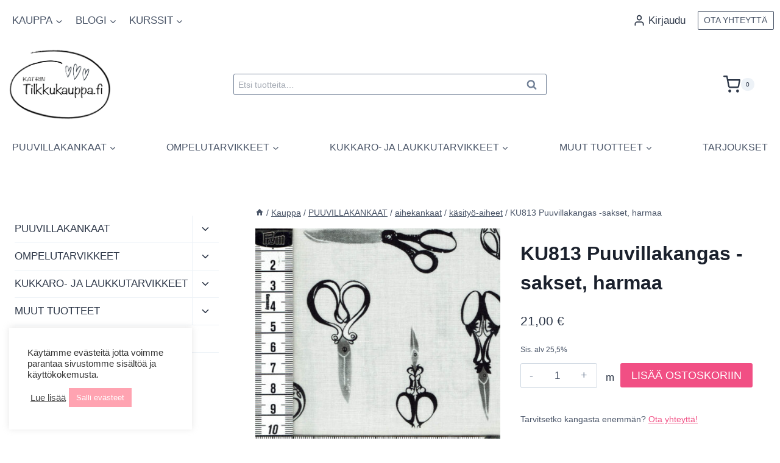

--- FILE ---
content_type: text/html; charset=UTF-8
request_url: https://tilkkukauppa.fi/tuote/ku813-puuvillakangas-sakset-harmaa/
body_size: 46652
content:
<!doctype html>
<html lang="fi" dir="ltr" class="no-js" itemtype="https://schema.org/IndividualProduct" itemscope>
<head>
	<meta charset="UTF-8">
	<meta name="viewport" content="width=device-width, initial-scale=1, minimum-scale=1">
	<meta name='robots' content='index, follow, max-image-preview:large, max-snippet:-1, max-video-preview:-1' />

	<!-- This site is optimized with the Yoast SEO Premium plugin v23.4 (Yoast SEO v26.8) - https://yoast.com/product/yoast-seo-premium-wordpress/ -->
	<title>KU813 Puuvillakangas -sakset, harmaa | Katrin Tilkkukauppa</title>
	<meta name="description" content="Kankaan leveys n. 110 cm.Erittäin laadukas 100% puuvillakangas (ns. käsityöpuuvilla). Pienin toimitettava määrä 0,5m. Huomioithan, että sävy tietokoneesi nä" />
	<link rel="canonical" href="https://tilkkukauppa.fi/tuote/ku813-puuvillakangas-sakset-harmaa/" />
	<meta property="og:locale" content="fi_FI" />
	<meta property="og:type" content="product" />
	<meta property="og:title" content="KU813 Puuvillakangas -sakset, harmaa" />
	<meta property="og:description" content="Kankaan leveys n. 110 cm.Erittäin laadukas 100% puuvillakangas (ns. käsityöpuuvilla). Pienin toimitettava määrä 0,5m. Huomioithan, että sävy tietokoneesi näytöllä saattaa poiketa kankaan todellisesta sävystä." />
	<meta property="og:url" content="https://tilkkukauppa.fi/tuote/ku813-puuvillakangas-sakset-harmaa/" />
	<meta property="og:site_name" content="Katrin Tilkkukauppa" />
	<meta property="article:modified_time" content="2023-07-15T08:36:16+00:00" />
	<meta property="og:image" content="https://tilkkukauppa.fi/wp-content/uploads/2022/05/ku813_puuvillakangas_e781e3a5.jpg" />
	<meta property="og:image:width" content="600" />
	<meta property="og:image:height" content="603" />
	<meta property="og:image:type" content="image/jpeg" /><meta property="og:image" content="https://tilkkukauppa.fi/wp-content/uploads/2022/05/ku813_iso_puuvillakangas_9003639e.jpg" />
	<meta property="og:image:width" content="600" />
	<meta property="og:image:height" content="529" />
	<meta property="og:image:type" content="image/jpeg" />
	<meta name="twitter:card" content="summary_large_image" />
	<meta name="twitter:label1" content="Hinta" />
	<meta name="twitter:data1" content="21,00&nbsp;&euro;" />
	<meta name="twitter:label2" content="Saatavuus" />
	<meta name="twitter:data2" content="Varastossa" />
	<script type="application/ld+json" class="yoast-schema-graph">{"@context":"https://schema.org","@graph":[{"@type":["WebPage","ItemPage"],"@id":"https://tilkkukauppa.fi/tuote/ku813-puuvillakangas-sakset-harmaa/","url":"https://tilkkukauppa.fi/tuote/ku813-puuvillakangas-sakset-harmaa/","name":"KU813 Puuvillakangas -sakset, harmaa | Katrin Tilkkukauppa","isPartOf":{"@id":"https://tilkkukauppa.fi/#website"},"primaryImageOfPage":{"@id":"https://tilkkukauppa.fi/tuote/ku813-puuvillakangas-sakset-harmaa/#primaryimage"},"image":{"@id":"https://tilkkukauppa.fi/tuote/ku813-puuvillakangas-sakset-harmaa/#primaryimage"},"thumbnailUrl":"https://tilkkukauppa.fi/wp-content/uploads/2022/05/ku813_puuvillakangas_e781e3a5.jpg","breadcrumb":{"@id":"https://tilkkukauppa.fi/tuote/ku813-puuvillakangas-sakset-harmaa/#breadcrumb"},"inLanguage":"fi","potentialAction":{"@type":"BuyAction","target":"https://tilkkukauppa.fi/tuote/ku813-puuvillakangas-sakset-harmaa/"}},{"@type":"ImageObject","inLanguage":"fi","@id":"https://tilkkukauppa.fi/tuote/ku813-puuvillakangas-sakset-harmaa/#primaryimage","url":"https://tilkkukauppa.fi/wp-content/uploads/2022/05/ku813_puuvillakangas_e781e3a5.jpg","contentUrl":"https://tilkkukauppa.fi/wp-content/uploads/2022/05/ku813_puuvillakangas_e781e3a5.jpg","width":600,"height":603},{"@type":"BreadcrumbList","@id":"https://tilkkukauppa.fi/tuote/ku813-puuvillakangas-sakset-harmaa/#breadcrumb","itemListElement":[{"@type":"ListItem","position":1,"name":"Etusivu","item":"https://tilkkukauppa.fi/"},{"@type":"ListItem","position":2,"name":"Kauppa","item":"https://tilkkukauppa.fi/kauppa/"},{"@type":"ListItem","position":3,"name":"KU813 Puuvillakangas -sakset, harmaa"}]},{"@type":"WebSite","@id":"https://tilkkukauppa.fi/#website","url":"https://tilkkukauppa.fi/","name":"Katrin Tilkkukauppa","description":"Kangaskauppa","publisher":{"@id":"https://tilkkukauppa.fi/#organization"},"potentialAction":[{"@type":"SearchAction","target":{"@type":"EntryPoint","urlTemplate":"https://tilkkukauppa.fi/?s={search_term_string}"},"query-input":{"@type":"PropertyValueSpecification","valueRequired":true,"valueName":"search_term_string"}}],"inLanguage":"fi"},{"@type":"Organization","@id":"https://tilkkukauppa.fi/#organization","name":"Katrin Tilkkukauppa","url":"https://tilkkukauppa.fi/","logo":{"@type":"ImageObject","inLanguage":"fi","@id":"https://tilkkukauppa.fi/#/schema/logo/image/","url":"https://tilkkukauppa.fi/wp-content/uploads/2022/01/Katrin-Tilkkukauppa-logo-lapinakyva.png","contentUrl":"https://tilkkukauppa.fi/wp-content/uploads/2022/01/Katrin-Tilkkukauppa-logo-lapinakyva.png","width":1800,"height":600,"caption":"Katrin Tilkkukauppa"},"image":{"@id":"https://tilkkukauppa.fi/#/schema/logo/image/"},"sameAs":["http://www.facebook.com/katrintilkkukauppa","http://www.instagram.com/katrintilkkukauppa"]}]}</script>
	<meta property="product:price:amount" content="21.00" />
	<meta property="product:price:currency" content="EUR" />
	<meta property="og:availability" content="instock" />
	<meta property="product:availability" content="instock" />
	<meta property="product:retailer_item_id" content="15bc6922ec72" />
	<meta property="product:condition" content="new" />
	<!-- / Yoast SEO Premium plugin. -->


<link rel="alternate" type="application/rss+xml" title="Katrin Tilkkukauppa &raquo; syöte" href="https://tilkkukauppa.fi/feed/" />
<link rel="alternate" type="application/rss+xml" title="Katrin Tilkkukauppa &raquo; kommenttien syöte" href="https://tilkkukauppa.fi/comments/feed/" />
			<script>document.documentElement.classList.remove( 'no-js' );</script>
			<link rel="alternate" title="oEmbed (JSON)" type="application/json+oembed" href="https://tilkkukauppa.fi/wp-json/oembed/1.0/embed?url=https%3A%2F%2Ftilkkukauppa.fi%2Ftuote%2Fku813-puuvillakangas-sakset-harmaa%2F" />
<link rel="alternate" title="oEmbed (XML)" type="text/xml+oembed" href="https://tilkkukauppa.fi/wp-json/oembed/1.0/embed?url=https%3A%2F%2Ftilkkukauppa.fi%2Ftuote%2Fku813-puuvillakangas-sakset-harmaa%2F&#038;format=xml" />
<style id='wp-img-auto-sizes-contain-inline-css'>
img:is([sizes=auto i],[sizes^="auto," i]){contain-intrinsic-size:3000px 1500px}
/*# sourceURL=wp-img-auto-sizes-contain-inline-css */
</style>
<link rel='stylesheet' id='woo-carrier-agents-blocks-style-css' href='https://tilkkukauppa.fi/wp-content/plugins/woo-carrier-agents/assets/css/woo-carrier-agents.css?ver=2.1.1' media='all' />
<link rel='stylesheet' id='kadence-blocks-rowlayout-css' href='https://tilkkukauppa.fi/wp-content/plugins/kadence-blocks/dist/style-blocks-rowlayout.css?ver=3.6.0' media='all' />
<link rel='stylesheet' id='kadence-blocks-column-css' href='https://tilkkukauppa.fi/wp-content/plugins/kadence-blocks/dist/style-blocks-column.css?ver=3.6.0' media='all' />
<style id='kadence-blocks-advancedheading-inline-css'>
	.wp-block-kadence-advancedheading mark{background:transparent;border-style:solid;border-width:0}
	.wp-block-kadence-advancedheading mark.kt-highlight{color:#f76a0c;}
	.kb-adv-heading-icon{display: inline-flex;justify-content: center;align-items: center;}
	.is-layout-constrained > .kb-advanced-heading-link {display: block;}.wp-block-kadence-advancedheading.has-background{padding: 0;}	.single-content .kadence-advanced-heading-wrapper h1,
	.single-content .kadence-advanced-heading-wrapper h2,
	.single-content .kadence-advanced-heading-wrapper h3,
	.single-content .kadence-advanced-heading-wrapper h4,
	.single-content .kadence-advanced-heading-wrapper h5,
	.single-content .kadence-advanced-heading-wrapper h6 {margin: 1.5em 0 .5em;}
	.single-content .kadence-advanced-heading-wrapper+* { margin-top:0;}.kb-screen-reader-text{position:absolute;width:1px;height:1px;padding:0;margin:-1px;overflow:hidden;clip:rect(0,0,0,0);}
/*# sourceURL=kadence-blocks-advancedheading-inline-css */
</style>
<style id='wp-emoji-styles-inline-css'>

	img.wp-smiley, img.emoji {
		display: inline !important;
		border: none !important;
		box-shadow: none !important;
		height: 1em !important;
		width: 1em !important;
		margin: 0 0.07em !important;
		vertical-align: -0.1em !important;
		background: none !important;
		padding: 0 !important;
	}
/*# sourceURL=wp-emoji-styles-inline-css */
</style>
<style id='wp-block-library-inline-css'>
:root{--wp-block-synced-color:#7a00df;--wp-block-synced-color--rgb:122,0,223;--wp-bound-block-color:var(--wp-block-synced-color);--wp-editor-canvas-background:#ddd;--wp-admin-theme-color:#007cba;--wp-admin-theme-color--rgb:0,124,186;--wp-admin-theme-color-darker-10:#006ba1;--wp-admin-theme-color-darker-10--rgb:0,107,160.5;--wp-admin-theme-color-darker-20:#005a87;--wp-admin-theme-color-darker-20--rgb:0,90,135;--wp-admin-border-width-focus:2px}@media (min-resolution:192dpi){:root{--wp-admin-border-width-focus:1.5px}}.wp-element-button{cursor:pointer}:root .has-very-light-gray-background-color{background-color:#eee}:root .has-very-dark-gray-background-color{background-color:#313131}:root .has-very-light-gray-color{color:#eee}:root .has-very-dark-gray-color{color:#313131}:root .has-vivid-green-cyan-to-vivid-cyan-blue-gradient-background{background:linear-gradient(135deg,#00d084,#0693e3)}:root .has-purple-crush-gradient-background{background:linear-gradient(135deg,#34e2e4,#4721fb 50%,#ab1dfe)}:root .has-hazy-dawn-gradient-background{background:linear-gradient(135deg,#faaca8,#dad0ec)}:root .has-subdued-olive-gradient-background{background:linear-gradient(135deg,#fafae1,#67a671)}:root .has-atomic-cream-gradient-background{background:linear-gradient(135deg,#fdd79a,#004a59)}:root .has-nightshade-gradient-background{background:linear-gradient(135deg,#330968,#31cdcf)}:root .has-midnight-gradient-background{background:linear-gradient(135deg,#020381,#2874fc)}:root{--wp--preset--font-size--normal:16px;--wp--preset--font-size--huge:42px}.has-regular-font-size{font-size:1em}.has-larger-font-size{font-size:2.625em}.has-normal-font-size{font-size:var(--wp--preset--font-size--normal)}.has-huge-font-size{font-size:var(--wp--preset--font-size--huge)}.has-text-align-center{text-align:center}.has-text-align-left{text-align:left}.has-text-align-right{text-align:right}.has-fit-text{white-space:nowrap!important}#end-resizable-editor-section{display:none}.aligncenter{clear:both}.items-justified-left{justify-content:flex-start}.items-justified-center{justify-content:center}.items-justified-right{justify-content:flex-end}.items-justified-space-between{justify-content:space-between}.screen-reader-text{border:0;clip-path:inset(50%);height:1px;margin:-1px;overflow:hidden;padding:0;position:absolute;width:1px;word-wrap:normal!important}.screen-reader-text:focus{background-color:#ddd;clip-path:none;color:#444;display:block;font-size:1em;height:auto;left:5px;line-height:normal;padding:15px 23px 14px;text-decoration:none;top:5px;width:auto;z-index:100000}html :where(.has-border-color){border-style:solid}html :where([style*=border-top-color]){border-top-style:solid}html :where([style*=border-right-color]){border-right-style:solid}html :where([style*=border-bottom-color]){border-bottom-style:solid}html :where([style*=border-left-color]){border-left-style:solid}html :where([style*=border-width]){border-style:solid}html :where([style*=border-top-width]){border-top-style:solid}html :where([style*=border-right-width]){border-right-style:solid}html :where([style*=border-bottom-width]){border-bottom-style:solid}html :where([style*=border-left-width]){border-left-style:solid}html :where(img[class*=wp-image-]){height:auto;max-width:100%}:where(figure){margin:0 0 1em}html :where(.is-position-sticky){--wp-admin--admin-bar--position-offset:var(--wp-admin--admin-bar--height,0px)}@media screen and (max-width:600px){html :where(.is-position-sticky){--wp-admin--admin-bar--position-offset:0px}}

/*# sourceURL=wp-block-library-inline-css */
</style><style id='wp-block-image-inline-css'>
.wp-block-image>a,.wp-block-image>figure>a{display:inline-block}.wp-block-image img{box-sizing:border-box;height:auto;max-width:100%;vertical-align:bottom}@media not (prefers-reduced-motion){.wp-block-image img.hide{visibility:hidden}.wp-block-image img.show{animation:show-content-image .4s}}.wp-block-image[style*=border-radius] img,.wp-block-image[style*=border-radius]>a{border-radius:inherit}.wp-block-image.has-custom-border img{box-sizing:border-box}.wp-block-image.aligncenter{text-align:center}.wp-block-image.alignfull>a,.wp-block-image.alignwide>a{width:100%}.wp-block-image.alignfull img,.wp-block-image.alignwide img{height:auto;width:100%}.wp-block-image .aligncenter,.wp-block-image .alignleft,.wp-block-image .alignright,.wp-block-image.aligncenter,.wp-block-image.alignleft,.wp-block-image.alignright{display:table}.wp-block-image .aligncenter>figcaption,.wp-block-image .alignleft>figcaption,.wp-block-image .alignright>figcaption,.wp-block-image.aligncenter>figcaption,.wp-block-image.alignleft>figcaption,.wp-block-image.alignright>figcaption{caption-side:bottom;display:table-caption}.wp-block-image .alignleft{float:left;margin:.5em 1em .5em 0}.wp-block-image .alignright{float:right;margin:.5em 0 .5em 1em}.wp-block-image .aligncenter{margin-left:auto;margin-right:auto}.wp-block-image :where(figcaption){margin-bottom:1em;margin-top:.5em}.wp-block-image.is-style-circle-mask img{border-radius:9999px}@supports ((-webkit-mask-image:none) or (mask-image:none)) or (-webkit-mask-image:none){.wp-block-image.is-style-circle-mask img{border-radius:0;-webkit-mask-image:url('data:image/svg+xml;utf8,<svg viewBox="0 0 100 100" xmlns="http://www.w3.org/2000/svg"><circle cx="50" cy="50" r="50"/></svg>');mask-image:url('data:image/svg+xml;utf8,<svg viewBox="0 0 100 100" xmlns="http://www.w3.org/2000/svg"><circle cx="50" cy="50" r="50"/></svg>');mask-mode:alpha;-webkit-mask-position:center;mask-position:center;-webkit-mask-repeat:no-repeat;mask-repeat:no-repeat;-webkit-mask-size:contain;mask-size:contain}}:root :where(.wp-block-image.is-style-rounded img,.wp-block-image .is-style-rounded img){border-radius:9999px}.wp-block-image figure{margin:0}.wp-lightbox-container{display:flex;flex-direction:column;position:relative}.wp-lightbox-container img{cursor:zoom-in}.wp-lightbox-container img:hover+button{opacity:1}.wp-lightbox-container button{align-items:center;backdrop-filter:blur(16px) saturate(180%);background-color:#5a5a5a40;border:none;border-radius:4px;cursor:zoom-in;display:flex;height:20px;justify-content:center;opacity:0;padding:0;position:absolute;right:16px;text-align:center;top:16px;width:20px;z-index:100}@media not (prefers-reduced-motion){.wp-lightbox-container button{transition:opacity .2s ease}}.wp-lightbox-container button:focus-visible{outline:3px auto #5a5a5a40;outline:3px auto -webkit-focus-ring-color;outline-offset:3px}.wp-lightbox-container button:hover{cursor:pointer;opacity:1}.wp-lightbox-container button:focus{opacity:1}.wp-lightbox-container button:focus,.wp-lightbox-container button:hover,.wp-lightbox-container button:not(:hover):not(:active):not(.has-background){background-color:#5a5a5a40;border:none}.wp-lightbox-overlay{box-sizing:border-box;cursor:zoom-out;height:100vh;left:0;overflow:hidden;position:fixed;top:0;visibility:hidden;width:100%;z-index:100000}.wp-lightbox-overlay .close-button{align-items:center;cursor:pointer;display:flex;justify-content:center;min-height:40px;min-width:40px;padding:0;position:absolute;right:calc(env(safe-area-inset-right) + 16px);top:calc(env(safe-area-inset-top) + 16px);z-index:5000000}.wp-lightbox-overlay .close-button:focus,.wp-lightbox-overlay .close-button:hover,.wp-lightbox-overlay .close-button:not(:hover):not(:active):not(.has-background){background:none;border:none}.wp-lightbox-overlay .lightbox-image-container{height:var(--wp--lightbox-container-height);left:50%;overflow:hidden;position:absolute;top:50%;transform:translate(-50%,-50%);transform-origin:top left;width:var(--wp--lightbox-container-width);z-index:9999999999}.wp-lightbox-overlay .wp-block-image{align-items:center;box-sizing:border-box;display:flex;height:100%;justify-content:center;margin:0;position:relative;transform-origin:0 0;width:100%;z-index:3000000}.wp-lightbox-overlay .wp-block-image img{height:var(--wp--lightbox-image-height);min-height:var(--wp--lightbox-image-height);min-width:var(--wp--lightbox-image-width);width:var(--wp--lightbox-image-width)}.wp-lightbox-overlay .wp-block-image figcaption{display:none}.wp-lightbox-overlay button{background:none;border:none}.wp-lightbox-overlay .scrim{background-color:#fff;height:100%;opacity:.9;position:absolute;width:100%;z-index:2000000}.wp-lightbox-overlay.active{visibility:visible}@media not (prefers-reduced-motion){.wp-lightbox-overlay.active{animation:turn-on-visibility .25s both}.wp-lightbox-overlay.active img{animation:turn-on-visibility .35s both}.wp-lightbox-overlay.show-closing-animation:not(.active){animation:turn-off-visibility .35s both}.wp-lightbox-overlay.show-closing-animation:not(.active) img{animation:turn-off-visibility .25s both}.wp-lightbox-overlay.zoom.active{animation:none;opacity:1;visibility:visible}.wp-lightbox-overlay.zoom.active .lightbox-image-container{animation:lightbox-zoom-in .4s}.wp-lightbox-overlay.zoom.active .lightbox-image-container img{animation:none}.wp-lightbox-overlay.zoom.active .scrim{animation:turn-on-visibility .4s forwards}.wp-lightbox-overlay.zoom.show-closing-animation:not(.active){animation:none}.wp-lightbox-overlay.zoom.show-closing-animation:not(.active) .lightbox-image-container{animation:lightbox-zoom-out .4s}.wp-lightbox-overlay.zoom.show-closing-animation:not(.active) .lightbox-image-container img{animation:none}.wp-lightbox-overlay.zoom.show-closing-animation:not(.active) .scrim{animation:turn-off-visibility .4s forwards}}@keyframes show-content-image{0%{visibility:hidden}99%{visibility:hidden}to{visibility:visible}}@keyframes turn-on-visibility{0%{opacity:0}to{opacity:1}}@keyframes turn-off-visibility{0%{opacity:1;visibility:visible}99%{opacity:0;visibility:visible}to{opacity:0;visibility:hidden}}@keyframes lightbox-zoom-in{0%{transform:translate(calc((-100vw + var(--wp--lightbox-scrollbar-width))/2 + var(--wp--lightbox-initial-left-position)),calc(-50vh + var(--wp--lightbox-initial-top-position))) scale(var(--wp--lightbox-scale))}to{transform:translate(-50%,-50%) scale(1)}}@keyframes lightbox-zoom-out{0%{transform:translate(-50%,-50%) scale(1);visibility:visible}99%{visibility:visible}to{transform:translate(calc((-100vw + var(--wp--lightbox-scrollbar-width))/2 + var(--wp--lightbox-initial-left-position)),calc(-50vh + var(--wp--lightbox-initial-top-position))) scale(var(--wp--lightbox-scale));visibility:hidden}}
/*# sourceURL=https://tilkkukauppa.fi/wp-includes/blocks/image/style.min.css */
</style>
<style id='wp-block-list-inline-css'>
ol,ul{box-sizing:border-box}:root :where(.wp-block-list.has-background){padding:1.25em 2.375em}
/*# sourceURL=https://tilkkukauppa.fi/wp-includes/blocks/list/style.min.css */
</style>
<style id='wp-block-group-inline-css'>
.wp-block-group{box-sizing:border-box}:where(.wp-block-group.wp-block-group-is-layout-constrained){position:relative}
/*# sourceURL=https://tilkkukauppa.fi/wp-includes/blocks/group/style.min.css */
</style>
<style id='wp-block-paragraph-inline-css'>
.is-small-text{font-size:.875em}.is-regular-text{font-size:1em}.is-large-text{font-size:2.25em}.is-larger-text{font-size:3em}.has-drop-cap:not(:focus):first-letter{float:left;font-size:8.4em;font-style:normal;font-weight:100;line-height:.68;margin:.05em .1em 0 0;text-transform:uppercase}body.rtl .has-drop-cap:not(:focus):first-letter{float:none;margin-left:.1em}p.has-drop-cap.has-background{overflow:hidden}:root :where(p.has-background){padding:1.25em 2.375em}:where(p.has-text-color:not(.has-link-color)) a{color:inherit}p.has-text-align-left[style*="writing-mode:vertical-lr"],p.has-text-align-right[style*="writing-mode:vertical-rl"]{rotate:180deg}
/*# sourceURL=https://tilkkukauppa.fi/wp-includes/blocks/paragraph/style.min.css */
</style>
<link rel='stylesheet' id='wc-blocks-style-css' href='https://tilkkukauppa.fi/wp-content/plugins/woocommerce/assets/client/blocks/wc-blocks.css?ver=wc-10.4.3' media='all' />
<style id='global-styles-inline-css'>
:root{--wp--preset--aspect-ratio--square: 1;--wp--preset--aspect-ratio--4-3: 4/3;--wp--preset--aspect-ratio--3-4: 3/4;--wp--preset--aspect-ratio--3-2: 3/2;--wp--preset--aspect-ratio--2-3: 2/3;--wp--preset--aspect-ratio--16-9: 16/9;--wp--preset--aspect-ratio--9-16: 9/16;--wp--preset--color--black: #000000;--wp--preset--color--cyan-bluish-gray: #abb8c3;--wp--preset--color--white: #ffffff;--wp--preset--color--pale-pink: #f78da7;--wp--preset--color--vivid-red: #cf2e2e;--wp--preset--color--luminous-vivid-orange: #ff6900;--wp--preset--color--luminous-vivid-amber: #fcb900;--wp--preset--color--light-green-cyan: #7bdcb5;--wp--preset--color--vivid-green-cyan: #00d084;--wp--preset--color--pale-cyan-blue: #8ed1fc;--wp--preset--color--vivid-cyan-blue: #0693e3;--wp--preset--color--vivid-purple: #9b51e0;--wp--preset--color--theme-palette-1: var(--global-palette1);--wp--preset--color--theme-palette-2: var(--global-palette2);--wp--preset--color--theme-palette-3: var(--global-palette3);--wp--preset--color--theme-palette-4: var(--global-palette4);--wp--preset--color--theme-palette-5: var(--global-palette5);--wp--preset--color--theme-palette-6: var(--global-palette6);--wp--preset--color--theme-palette-7: var(--global-palette7);--wp--preset--color--theme-palette-8: var(--global-palette8);--wp--preset--color--theme-palette-9: var(--global-palette9);--wp--preset--color--theme-palette-10: var(--global-palette10);--wp--preset--color--theme-palette-11: var(--global-palette11);--wp--preset--color--theme-palette-12: var(--global-palette12);--wp--preset--color--theme-palette-13: var(--global-palette13);--wp--preset--color--theme-palette-14: var(--global-palette14);--wp--preset--color--theme-palette-15: var(--global-palette15);--wp--preset--color--kb-palette-1: #888888;--wp--preset--color--kb-palette-2: #fdd9e7;--wp--preset--gradient--vivid-cyan-blue-to-vivid-purple: linear-gradient(135deg,rgb(6,147,227) 0%,rgb(155,81,224) 100%);--wp--preset--gradient--light-green-cyan-to-vivid-green-cyan: linear-gradient(135deg,rgb(122,220,180) 0%,rgb(0,208,130) 100%);--wp--preset--gradient--luminous-vivid-amber-to-luminous-vivid-orange: linear-gradient(135deg,rgb(252,185,0) 0%,rgb(255,105,0) 100%);--wp--preset--gradient--luminous-vivid-orange-to-vivid-red: linear-gradient(135deg,rgb(255,105,0) 0%,rgb(207,46,46) 100%);--wp--preset--gradient--very-light-gray-to-cyan-bluish-gray: linear-gradient(135deg,rgb(238,238,238) 0%,rgb(169,184,195) 100%);--wp--preset--gradient--cool-to-warm-spectrum: linear-gradient(135deg,rgb(74,234,220) 0%,rgb(151,120,209) 20%,rgb(207,42,186) 40%,rgb(238,44,130) 60%,rgb(251,105,98) 80%,rgb(254,248,76) 100%);--wp--preset--gradient--blush-light-purple: linear-gradient(135deg,rgb(255,206,236) 0%,rgb(152,150,240) 100%);--wp--preset--gradient--blush-bordeaux: linear-gradient(135deg,rgb(254,205,165) 0%,rgb(254,45,45) 50%,rgb(107,0,62) 100%);--wp--preset--gradient--luminous-dusk: linear-gradient(135deg,rgb(255,203,112) 0%,rgb(199,81,192) 50%,rgb(65,88,208) 100%);--wp--preset--gradient--pale-ocean: linear-gradient(135deg,rgb(255,245,203) 0%,rgb(182,227,212) 50%,rgb(51,167,181) 100%);--wp--preset--gradient--electric-grass: linear-gradient(135deg,rgb(202,248,128) 0%,rgb(113,206,126) 100%);--wp--preset--gradient--midnight: linear-gradient(135deg,rgb(2,3,129) 0%,rgb(40,116,252) 100%);--wp--preset--font-size--small: var(--global-font-size-small);--wp--preset--font-size--medium: var(--global-font-size-medium);--wp--preset--font-size--large: var(--global-font-size-large);--wp--preset--font-size--x-large: 42px;--wp--preset--font-size--larger: var(--global-font-size-larger);--wp--preset--font-size--xxlarge: var(--global-font-size-xxlarge);--wp--preset--spacing--20: 0.44rem;--wp--preset--spacing--30: 0.67rem;--wp--preset--spacing--40: 1rem;--wp--preset--spacing--50: 1.5rem;--wp--preset--spacing--60: 2.25rem;--wp--preset--spacing--70: 3.38rem;--wp--preset--spacing--80: 5.06rem;--wp--preset--shadow--natural: 6px 6px 9px rgba(0, 0, 0, 0.2);--wp--preset--shadow--deep: 12px 12px 50px rgba(0, 0, 0, 0.4);--wp--preset--shadow--sharp: 6px 6px 0px rgba(0, 0, 0, 0.2);--wp--preset--shadow--outlined: 6px 6px 0px -3px rgb(255, 255, 255), 6px 6px rgb(0, 0, 0);--wp--preset--shadow--crisp: 6px 6px 0px rgb(0, 0, 0);}:where(.is-layout-flex){gap: 0.5em;}:where(.is-layout-grid){gap: 0.5em;}body .is-layout-flex{display: flex;}.is-layout-flex{flex-wrap: wrap;align-items: center;}.is-layout-flex > :is(*, div){margin: 0;}body .is-layout-grid{display: grid;}.is-layout-grid > :is(*, div){margin: 0;}:where(.wp-block-columns.is-layout-flex){gap: 2em;}:where(.wp-block-columns.is-layout-grid){gap: 2em;}:where(.wp-block-post-template.is-layout-flex){gap: 1.25em;}:where(.wp-block-post-template.is-layout-grid){gap: 1.25em;}.has-black-color{color: var(--wp--preset--color--black) !important;}.has-cyan-bluish-gray-color{color: var(--wp--preset--color--cyan-bluish-gray) !important;}.has-white-color{color: var(--wp--preset--color--white) !important;}.has-pale-pink-color{color: var(--wp--preset--color--pale-pink) !important;}.has-vivid-red-color{color: var(--wp--preset--color--vivid-red) !important;}.has-luminous-vivid-orange-color{color: var(--wp--preset--color--luminous-vivid-orange) !important;}.has-luminous-vivid-amber-color{color: var(--wp--preset--color--luminous-vivid-amber) !important;}.has-light-green-cyan-color{color: var(--wp--preset--color--light-green-cyan) !important;}.has-vivid-green-cyan-color{color: var(--wp--preset--color--vivid-green-cyan) !important;}.has-pale-cyan-blue-color{color: var(--wp--preset--color--pale-cyan-blue) !important;}.has-vivid-cyan-blue-color{color: var(--wp--preset--color--vivid-cyan-blue) !important;}.has-vivid-purple-color{color: var(--wp--preset--color--vivid-purple) !important;}.has-black-background-color{background-color: var(--wp--preset--color--black) !important;}.has-cyan-bluish-gray-background-color{background-color: var(--wp--preset--color--cyan-bluish-gray) !important;}.has-white-background-color{background-color: var(--wp--preset--color--white) !important;}.has-pale-pink-background-color{background-color: var(--wp--preset--color--pale-pink) !important;}.has-vivid-red-background-color{background-color: var(--wp--preset--color--vivid-red) !important;}.has-luminous-vivid-orange-background-color{background-color: var(--wp--preset--color--luminous-vivid-orange) !important;}.has-luminous-vivid-amber-background-color{background-color: var(--wp--preset--color--luminous-vivid-amber) !important;}.has-light-green-cyan-background-color{background-color: var(--wp--preset--color--light-green-cyan) !important;}.has-vivid-green-cyan-background-color{background-color: var(--wp--preset--color--vivid-green-cyan) !important;}.has-pale-cyan-blue-background-color{background-color: var(--wp--preset--color--pale-cyan-blue) !important;}.has-vivid-cyan-blue-background-color{background-color: var(--wp--preset--color--vivid-cyan-blue) !important;}.has-vivid-purple-background-color{background-color: var(--wp--preset--color--vivid-purple) !important;}.has-black-border-color{border-color: var(--wp--preset--color--black) !important;}.has-cyan-bluish-gray-border-color{border-color: var(--wp--preset--color--cyan-bluish-gray) !important;}.has-white-border-color{border-color: var(--wp--preset--color--white) !important;}.has-pale-pink-border-color{border-color: var(--wp--preset--color--pale-pink) !important;}.has-vivid-red-border-color{border-color: var(--wp--preset--color--vivid-red) !important;}.has-luminous-vivid-orange-border-color{border-color: var(--wp--preset--color--luminous-vivid-orange) !important;}.has-luminous-vivid-amber-border-color{border-color: var(--wp--preset--color--luminous-vivid-amber) !important;}.has-light-green-cyan-border-color{border-color: var(--wp--preset--color--light-green-cyan) !important;}.has-vivid-green-cyan-border-color{border-color: var(--wp--preset--color--vivid-green-cyan) !important;}.has-pale-cyan-blue-border-color{border-color: var(--wp--preset--color--pale-cyan-blue) !important;}.has-vivid-cyan-blue-border-color{border-color: var(--wp--preset--color--vivid-cyan-blue) !important;}.has-vivid-purple-border-color{border-color: var(--wp--preset--color--vivid-purple) !important;}.has-vivid-cyan-blue-to-vivid-purple-gradient-background{background: var(--wp--preset--gradient--vivid-cyan-blue-to-vivid-purple) !important;}.has-light-green-cyan-to-vivid-green-cyan-gradient-background{background: var(--wp--preset--gradient--light-green-cyan-to-vivid-green-cyan) !important;}.has-luminous-vivid-amber-to-luminous-vivid-orange-gradient-background{background: var(--wp--preset--gradient--luminous-vivid-amber-to-luminous-vivid-orange) !important;}.has-luminous-vivid-orange-to-vivid-red-gradient-background{background: var(--wp--preset--gradient--luminous-vivid-orange-to-vivid-red) !important;}.has-very-light-gray-to-cyan-bluish-gray-gradient-background{background: var(--wp--preset--gradient--very-light-gray-to-cyan-bluish-gray) !important;}.has-cool-to-warm-spectrum-gradient-background{background: var(--wp--preset--gradient--cool-to-warm-spectrum) !important;}.has-blush-light-purple-gradient-background{background: var(--wp--preset--gradient--blush-light-purple) !important;}.has-blush-bordeaux-gradient-background{background: var(--wp--preset--gradient--blush-bordeaux) !important;}.has-luminous-dusk-gradient-background{background: var(--wp--preset--gradient--luminous-dusk) !important;}.has-pale-ocean-gradient-background{background: var(--wp--preset--gradient--pale-ocean) !important;}.has-electric-grass-gradient-background{background: var(--wp--preset--gradient--electric-grass) !important;}.has-midnight-gradient-background{background: var(--wp--preset--gradient--midnight) !important;}.has-small-font-size{font-size: var(--wp--preset--font-size--small) !important;}.has-medium-font-size{font-size: var(--wp--preset--font-size--medium) !important;}.has-large-font-size{font-size: var(--wp--preset--font-size--large) !important;}.has-x-large-font-size{font-size: var(--wp--preset--font-size--x-large) !important;}
/*# sourceURL=global-styles-inline-css */
</style>

<style id='classic-theme-styles-inline-css'>
/*! This file is auto-generated */
.wp-block-button__link{color:#fff;background-color:#32373c;border-radius:9999px;box-shadow:none;text-decoration:none;padding:calc(.667em + 2px) calc(1.333em + 2px);font-size:1.125em}.wp-block-file__button{background:#32373c;color:#fff;text-decoration:none}
/*# sourceURL=/wp-includes/css/classic-themes.min.css */
</style>
<link rel='stylesheet' id='contact-form-7-css' href='https://tilkkukauppa.fi/wp-content/plugins/contact-form-7/includes/css/styles.css?ver=6.0.6' media='all' />
<link rel='stylesheet' id='cookie-law-info-css' href='https://tilkkukauppa.fi/wp-content/plugins/cookie-law-info/legacy/public/css/cookie-law-info-public.css?ver=3.3.9.1' media='all' />
<link rel='stylesheet' id='cookie-law-info-gdpr-css' href='https://tilkkukauppa.fi/wp-content/plugins/cookie-law-info/legacy/public/css/cookie-law-info-gdpr.css?ver=3.3.9.1' media='all' />
<link rel='stylesheet' id='webui-popover-css' href='https://tilkkukauppa.fi/wp-content/plugins/lifterlms/assets/vendor/webui-popover/jquery.webui-popover.min.css?ver=1.2.15' media='all' />
<link rel='stylesheet' id='lifterlms-styles-css' href='https://tilkkukauppa.fi/wp-content/plugins/lifterlms/assets/css/lifterlms.min.css?ver=9.2.0' media='all' />
<style id='woocommerce-inline-inline-css'>
.woocommerce form .form-row .required { visibility: visible; }
/*# sourceURL=woocommerce-inline-inline-css */
</style>
<link rel='stylesheet' id='kadence-slide-css' href='https://tilkkukauppa.fi/wp-content/plugins/kadence-related-content/assets/css/slider.css?ver=1.0.12' media='all' />
<link rel='stylesheet' id='kadence_related_content-css' href='https://tilkkukauppa.fi/wp-content/plugins/kadence-related-content/assets/css/related-content.css?ver=1.0.12' media='all' />
<link rel='stylesheet' id='dashicons-css' href='https://tilkkukauppa.fi/wp-includes/css/dashicons.min.css?ver=6.9' media='all' />
<link rel='stylesheet' id='kadence-global-css' href='https://tilkkukauppa.fi/wp-content/themes/kadence/assets/css/global.min.css?ver=1.4.3' media='all' />
<style id='kadence-global-inline-css'>
/* Kadence Base CSS */
:root{--global-palette1:#f14f84;--global-palette2:#ff71a0;--global-palette3:#1A202C;--global-palette4:#2D3748;--global-palette5:#4A5568;--global-palette6:#718096;--global-palette7:#EDF2F7;--global-palette8:#F7FAFC;--global-palette9:#ffffff;--global-palette10:oklch(from var(--global-palette1) calc(l + 0.10 * (1 - l)) calc(c * 1.00) calc(h + 180) / 100%);--global-palette11:#13612e;--global-palette12:#1159af;--global-palette13:#b82105;--global-palette14:#f7630c;--global-palette15:#f5a524;--global-palette9rgb:255, 255, 255;--global-palette-highlight:var(--global-palette1);--global-palette-highlight-alt:#ff71a0;--global-palette-highlight-alt2:var(--global-palette9);--global-palette-btn-bg:var(--global-palette1);--global-palette-btn-bg-hover:var(--global-palette2);--global-palette-btn:var(--global-palette9);--global-palette-btn-hover:var(--global-palette9);--global-palette-btn-sec-bg:var(--global-palette7);--global-palette-btn-sec-bg-hover:var(--global-palette2);--global-palette-btn-sec:var(--global-palette3);--global-palette-btn-sec-hover:var(--global-palette9);--global-body-font-family:-apple-system,BlinkMacSystemFont,"Segoe UI",Roboto,Oxygen-Sans,Ubuntu,Cantarell,"Helvetica Neue",sans-serif, "Apple Color Emoji", "Segoe UI Emoji", "Segoe UI Symbol";--global-heading-font-family:inherit;--global-primary-nav-font-family:inherit;--global-fallback-font:sans-serif;--global-display-fallback-font:sans-serif;--global-content-width:1290px;--global-content-wide-width:calc(1290px + 230px);--global-content-narrow-width:842px;--global-content-edge-padding:1.5rem;--global-content-boxed-padding:2rem;--global-calc-content-width:calc(1290px - var(--global-content-edge-padding) - var(--global-content-edge-padding) );--wp--style--global--content-size:var(--global-calc-content-width);}.wp-site-blocks{--global-vw:calc( 100vw - ( 0.5 * var(--scrollbar-offset)));}body{background:var(--global-palette9);}body, input, select, optgroup, textarea{font-weight:400;font-size:17px;line-height:1.6;font-family:var(--global-body-font-family);color:var(--global-palette4);}.content-bg, body.content-style-unboxed .site{background:var(--global-palette9);}h1,h2,h3,h4,h5,h6{font-family:var(--global-heading-font-family);}h1{font-weight:700;font-size:32px;line-height:1.5;color:var(--global-palette3);}h2{font-weight:700;font-size:28px;line-height:1.5;color:var(--global-palette3);}h3{font-weight:700;font-size:24px;line-height:1.5;color:var(--global-palette3);}h4{font-weight:700;font-size:22px;line-height:1.5;color:var(--global-palette4);}h5{font-weight:700;font-size:20px;line-height:1.5;color:var(--global-palette4);}h6{font-weight:700;font-size:18px;line-height:1.5;color:var(--global-palette5);}.entry-hero .kadence-breadcrumbs{max-width:1290px;}.site-container, .site-header-row-layout-contained, .site-footer-row-layout-contained, .entry-hero-layout-contained, .comments-area, .alignfull > .wp-block-cover__inner-container, .alignwide > .wp-block-cover__inner-container{max-width:var(--global-content-width);}.content-width-narrow .content-container.site-container, .content-width-narrow .hero-container.site-container{max-width:var(--global-content-narrow-width);}@media all and (min-width: 1520px){.wp-site-blocks .content-container  .alignwide{margin-left:-115px;margin-right:-115px;width:unset;max-width:unset;}}@media all and (min-width: 1102px){.content-width-narrow .wp-site-blocks .content-container .alignwide{margin-left:-130px;margin-right:-130px;width:unset;max-width:unset;}}.content-style-boxed .wp-site-blocks .entry-content .alignwide{margin-left:calc( -1 * var( --global-content-boxed-padding ) );margin-right:calc( -1 * var( --global-content-boxed-padding ) );}.content-area{margin-top:5rem;margin-bottom:5rem;}@media all and (max-width: 1024px){.content-area{margin-top:3rem;margin-bottom:3rem;}}@media all and (max-width: 767px){.content-area{margin-top:2rem;margin-bottom:2rem;}}@media all and (max-width: 1024px){:root{--global-content-boxed-padding:2rem;}}@media all and (max-width: 767px){:root{--global-content-boxed-padding:1.5rem;}}.entry-content-wrap{padding:2rem;}@media all and (max-width: 1024px){.entry-content-wrap{padding:2rem;}}@media all and (max-width: 767px){.entry-content-wrap{padding:1.5rem;}}.entry.single-entry{box-shadow:0px 15px 15px -10px rgba(0,0,0,0.05);}.entry.loop-entry{box-shadow:0px 15px 15px -10px rgba(0,0,0,0.05);}.loop-entry .entry-content-wrap{padding:2rem;}@media all and (max-width: 1024px){.loop-entry .entry-content-wrap{padding:2rem;}}@media all and (max-width: 767px){.loop-entry .entry-content-wrap{padding:1.5rem;}}.primary-sidebar.widget-area .widget{margin-bottom:1.5em;color:var(--global-palette4);}.primary-sidebar.widget-area .widget-title{font-weight:700;font-size:20px;line-height:1.5;color:var(--global-palette3);}button, .button, .wp-block-button__link, input[type="button"], input[type="reset"], input[type="submit"], .fl-button, .elementor-button-wrapper .elementor-button, .wc-block-components-checkout-place-order-button, .wc-block-cart__submit{box-shadow:0px 0px 0px -7px rgba(0,0,0,0);}button:hover, button:focus, button:active, .button:hover, .button:focus, .button:active, .wp-block-button__link:hover, .wp-block-button__link:focus, .wp-block-button__link:active, input[type="button"]:hover, input[type="button"]:focus, input[type="button"]:active, input[type="reset"]:hover, input[type="reset"]:focus, input[type="reset"]:active, input[type="submit"]:hover, input[type="submit"]:focus, input[type="submit"]:active, .elementor-button-wrapper .elementor-button:hover, .elementor-button-wrapper .elementor-button:focus, .elementor-button-wrapper .elementor-button:active, .wc-block-cart__submit:hover{box-shadow:0px 15px 25px -7px rgba(0,0,0,0.1);}.kb-button.kb-btn-global-outline.kb-btn-global-inherit{padding-top:calc(px - 2px);padding-right:calc(px - 2px);padding-bottom:calc(px - 2px);padding-left:calc(px - 2px);}@media all and (min-width: 1025px){.transparent-header .entry-hero .entry-hero-container-inner{padding-top:calc(10px + 80px + 0px);}}@media all and (max-width: 1024px){.mobile-transparent-header .entry-hero .entry-hero-container-inner{padding-top:0px;}}@media all and (max-width: 767px){.mobile-transparent-header .entry-hero .entry-hero-container-inner{padding-top:0px;}}#kt-scroll-up-reader, #kt-scroll-up{border-radius:85px 85px 85px 85px;color:var(--global-palette6);border-color:var(--global-palette6);bottom:30px;font-size:1.2em;padding:0.4em 0.4em 0.4em 0.4em;}#kt-scroll-up-reader.scroll-up-side-right, #kt-scroll-up.scroll-up-side-right{right:37px;}#kt-scroll-up-reader.scroll-up-side-left, #kt-scroll-up.scroll-up-side-left{left:37px;}@media all and (max-width: 1024px){#kt-scroll-up-reader, #kt-scroll-up{bottom:8px;}#kt-scroll-up-reader.scroll-up-side-right, #kt-scroll-up.scroll-up-side-right{right:8px;}#kt-scroll-up-reader.scroll-up-side-left, #kt-scroll-up.scroll-up-side-left{left:8px;}}@media all and (max-width: 767px){#kt-scroll-up-reader, #kt-scroll-up{bottom:7px;}#kt-scroll-up-reader.scroll-up-side-right, #kt-scroll-up.scroll-up-side-right{right:7px;}#kt-scroll-up-reader.scroll-up-side-left, #kt-scroll-up.scroll-up-side-left{left:7px;}}.loop-entry.type-post h2.entry-title{font-style:normal;font-weight:normal;line-height:1.31;color:var(--global-palette4);}@media all and (max-width: 767px){.loop-entry.type-post h2.entry-title{font-size:20px;line-height:1.4;}}
/* Kadence Header CSS */
@media all and (max-width: 1024px){.mobile-transparent-header #masthead{position:absolute;left:0px;right:0px;z-index:100;}.kadence-scrollbar-fixer.mobile-transparent-header #masthead{right:var(--scrollbar-offset,0);}.mobile-transparent-header #masthead, .mobile-transparent-header .site-top-header-wrap .site-header-row-container-inner, .mobile-transparent-header .site-main-header-wrap .site-header-row-container-inner, .mobile-transparent-header .site-bottom-header-wrap .site-header-row-container-inner{background:transparent;}.site-header-row-tablet-layout-fullwidth, .site-header-row-tablet-layout-standard{padding:0px;}}@media all and (min-width: 1025px){.transparent-header #masthead{position:absolute;left:0px;right:0px;z-index:100;}.transparent-header.kadence-scrollbar-fixer #masthead{right:var(--scrollbar-offset,0);}.transparent-header #masthead, .transparent-header .site-top-header-wrap .site-header-row-container-inner, .transparent-header .site-main-header-wrap .site-header-row-container-inner, .transparent-header .site-bottom-header-wrap .site-header-row-container-inner{background:transparent;}}.site-branding a.brand img{max-width:177px;}.site-branding a.brand img.svg-logo-image{width:177px;}@media all and (max-width: 1024px){.site-branding a.brand img{max-width:203px;}.site-branding a.brand img.svg-logo-image{width:203px;}}@media all and (max-width: 767px){.site-branding a.brand img{max-width:121px;}.site-branding a.brand img.svg-logo-image{width:121px;}}.site-branding{padding:0px 0px 0px 0px;}#masthead, #masthead .kadence-sticky-header.item-is-fixed:not(.item-at-start):not(.site-header-row-container):not(.site-main-header-wrap), #masthead .kadence-sticky-header.item-is-fixed:not(.item-at-start) > .site-header-row-container-inner{background:#ffffff;}.site-main-header-wrap .site-header-row-container-inner{background:var(--global-palette9);border-top:0px none transparent;border-bottom:1px none var(--global-palette6);}.site-main-header-inner-wrap{min-height:80px;}@media all and (max-width: 1024px){.site-main-header-inner-wrap{min-height:10px;}}@media all and (max-width: 767px){.site-main-header-inner-wrap{min-height:10px;}}.site-main-header-wrap .site-header-row-container-inner>.site-container{padding:10px 10px 10px 10px;}.site-top-header-wrap .site-header-row-container-inner{background:var(--global-palette9);border-top:0px none var(--global-palette9);}.site-top-header-inner-wrap{min-height:10px;}@media all and (max-width: 1024px){.site-top-header-inner-wrap{min-height:10px;}}@media all and (max-width: 767px){.site-top-header-wrap .site-header-row-container-inner{background:var(--global-palette9);}.site-top-header-inner-wrap{min-height:10px;}}.site-top-header-wrap .site-header-row-container-inner>.site-container{padding:10px 10px 10px 10px;}@media all and (max-width: 767px){.site-top-header-wrap .site-header-row-container-inner>.site-container{padding:0px 0px 0px 0px;}}.site-bottom-header-wrap .site-header-row-container-inner{border-top:0px none transparent;border-bottom:1px none var(--global-palette6);}.site-bottom-header-inner-wrap{min-height:0px;}@media all and (max-width: 767px){.site-bottom-header-wrap .site-header-row-container-inner{border-bottom:1px none var(--global-palette6);}.site-bottom-header-inner-wrap{min-height:0px;}}.site-bottom-header-wrap .site-header-row-container-inner>.site-container{padding:10px 10px 10px 10px;}.header-navigation[class*="header-navigation-style-underline"] .header-menu-container.primary-menu-container>ul>li>a:after{width:calc( 100% - 1.2em);}.main-navigation .primary-menu-container > ul > li.menu-item > a{padding-left:calc(1.2em / 2);padding-right:calc(1.2em / 2);padding-top:0.6em;padding-bottom:0.6em;color:var(--global-palette5);}.main-navigation .primary-menu-container > ul > li.menu-item .dropdown-nav-special-toggle{right:calc(1.2em / 2);}.main-navigation .primary-menu-container > ul li.menu-item > a{font-style:normal;font-weight:300;}.main-navigation .primary-menu-container > ul > li.menu-item > a:hover{color:var(--global-palette-highlight);}
					.header-navigation[class*="header-navigation-style-underline"] .header-menu-container.primary-menu-container>ul>li.current-menu-ancestor>a:after,
					.header-navigation[class*="header-navigation-style-underline"] .header-menu-container.primary-menu-container>ul>li.current-page-parent>a:after,
					.header-navigation[class*="header-navigation-style-underline"] .header-menu-container.primary-menu-container>ul>li.current-product-ancestor>a:after
				{transform:scale(1, 1) translate(50%, 0);}
					.main-navigation .primary-menu-container > ul > li.menu-item.current-menu-item > a, 
					.main-navigation .primary-menu-container > ul > li.menu-item.current-menu-ancestor > a, 
					.main-navigation .primary-menu-container > ul > li.menu-item.current-page-parent > a,
					.main-navigation .primary-menu-container > ul > li.menu-item.current-product-ancestor > a
				{color:var(--global-palette2);}.header-navigation .header-menu-container ul ul.sub-menu, .header-navigation .header-menu-container ul ul.submenu{background:var(--global-palette9);box-shadow:0px 2px 13px 0px rgba(0,0,0,0.1);}.header-navigation .header-menu-container ul ul li.menu-item, .header-menu-container ul.menu > li.kadence-menu-mega-enabled > ul > li.menu-item > a{border-bottom:1px solid rgba(255,255,255,0.1);border-radius:0px 0px 0px 0px;}.header-navigation .header-menu-container ul ul li.menu-item > a{width:200px;padding-top:0.3em;padding-bottom:0.3em;color:var(--global-palette5);font-size:12px;}.header-navigation .header-menu-container ul ul li.menu-item > a:hover{color:var(--global-palette1);background:var(--global-palette7);border-radius:0px 0px 0px 0px;}.header-navigation .header-menu-container ul ul li.menu-item.current-menu-item > a{color:var(--global-palette2);background:rgba(255,113,160,0.1);border-radius:0px 0px 0px 0px;}.mobile-toggle-open-container .menu-toggle-open, .mobile-toggle-open-container .menu-toggle-open:focus{color:var(--global-palette5);padding:0.4em 1em 0.4em 1em;font-size:14px;}.mobile-toggle-open-container .menu-toggle-open.menu-toggle-style-bordered{border:1px solid currentColor;}.mobile-toggle-open-container .menu-toggle-open .menu-toggle-icon{font-size:38px;}.mobile-toggle-open-container .menu-toggle-open:hover, .mobile-toggle-open-container .menu-toggle-open:focus-visible{color:var(--global-palette-highlight);}.mobile-navigation ul li{font-style:normal;font-weight:400;font-size:14px;}@media all and (max-width: 767px){.mobile-navigation ul li{font-size:16px;line-height:1;}}.mobile-navigation ul li a{padding-top:0.46em;padding-bottom:0.46em;}.mobile-navigation ul li > a, .mobile-navigation ul li.menu-item-has-children > .drawer-nav-drop-wrap{color:var(--global-palette4);}.mobile-navigation ul li > a:hover, .mobile-navigation ul li.menu-item-has-children > .drawer-nav-drop-wrap:hover{color:var(--global-palette2);}.mobile-navigation ul li.current-menu-item > a, .mobile-navigation ul li.current-menu-item.menu-item-has-children > .drawer-nav-drop-wrap{color:var(--global-palette-highlight);}.mobile-navigation ul li.menu-item-has-children .drawer-nav-drop-wrap, .mobile-navigation ul li:not(.menu-item-has-children) a{border-bottom:1px solid var(--global-palette7);}.mobile-navigation:not(.drawer-navigation-parent-toggle-true) ul li.menu-item-has-children .drawer-nav-drop-wrap button{border-left:1px solid var(--global-palette7);}#mobile-drawer .drawer-inner, #mobile-drawer.popup-drawer-layout-fullwidth.popup-drawer-animation-slice .pop-portion-bg, #mobile-drawer.popup-drawer-layout-fullwidth.popup-drawer-animation-slice.pop-animated.show-drawer .drawer-inner{background:var(--global-palette9);}@media all and (max-width: 767px){#mobile-drawer .drawer-inner, #mobile-drawer.popup-drawer-layout-fullwidth.popup-drawer-animation-slice .pop-portion-bg, #mobile-drawer.popup-drawer-layout-fullwidth.popup-drawer-animation-slice.pop-animated.show-drawer .drawer-inner{background:var(--global-palette9);}}#mobile-drawer .drawer-header .drawer-toggle{padding:2em 0.15em 0.6em 0.15em;font-size:30px;}#mobile-drawer .drawer-header .drawer-toggle, #mobile-drawer .drawer-header .drawer-toggle:focus{color:var(--global-palette5);}#mobile-drawer .drawer-header .drawer-toggle:hover, #mobile-drawer .drawer-header .drawer-toggle:focus:hover{color:var(--global-palette2);}#main-header .header-button{font-style:normal;font-weight:300;margin:0px 0px 0px 0px;border-radius:2px 2px 2px 2px;color:var(--global-palette5);background:var(--global-palette9);border:1px solid currentColor;border-color:#4a5568;box-shadow:0px 0px 0px -7px rgba(0,0,0,0);}#main-header .header-button:hover{color:var(--global-palette5);background:var(--global-palette9);border-color:var(--global-palette5);box-shadow:0px 15px 25px -7px rgba(0,0,0,0.1);}.site-header-item .header-cart-wrap .header-cart-inner-wrap .header-cart-button{padding:0em 2em 0em 0em;}.header-cart-wrap .header-cart-button .kadence-svg-iconset{font-size:1.78em;}.header-mobile-cart-wrap .header-cart-inner-wrap .header-cart-button{padding:1em 1em 0.3em 0em;}.header-mobile-cart-wrap .header-cart-button .kadence-svg-iconset{font-size:27px;}
/* Kadence Footer CSS */
#colophon{background:rgba(255,145,162,0.1);}.site-bottom-footer-inner-wrap{padding-top:0px;padding-bottom:0px;grid-column-gap:30px;}.site-bottom-footer-inner-wrap .widget{margin-bottom:30px;}.site-bottom-footer-inner-wrap .site-footer-section:not(:last-child):after{right:calc(-30px / 2);}#colophon .footer-html{font-style:italic;font-weight:300;}
/* Kadence Woo CSS */
.woocommerce table.shop_table td.product-quantity{min-width:130px;}.woocommerce-demo-store .woocommerce-store-notice a, .woocommerce-demo-store .woocommerce-store-notice{font-style:normal;font-size:14px;}.entry-hero.product-hero-section .entry-header{min-height:200px;}.product-title .single-category{font-weight:700;font-size:32px;line-height:1.5;color:var(--global-palette3);}.wp-site-blocks .product-hero-section .extra-title{font-weight:700;font-size:32px;line-height:1.5;}.entry-hero.product-archive-hero-section .entry-header{min-height:10px;}.woocommerce ul.products.woo-archive-btn-button .product-action-wrap .button:not(.kb-button), .woocommerce ul.products li.woo-archive-btn-button .button:not(.kb-button), .wc-block-grid__product.woo-archive-btn-button .product-details .wc-block-grid__product-add-to-cart .wp-block-button__link{border:2px none currentColor;box-shadow:0px 0px 0px 0px rgba(0,0,0,0.0);}.woocommerce ul.products.woo-archive-btn-button .product-action-wrap .button:not(.kb-button):hover, .woocommerce ul.products li.woo-archive-btn-button .button:not(.kb-button):hover, .wc-block-grid__product.woo-archive-btn-button .product-details .wc-block-grid__product-add-to-cart .wp-block-button__link:hover{box-shadow:0px 0px 0px 0px rgba(0,0,0,0);}
/* Kadence Lifter CSS */
body.single-course{background:var(--global-palette8);}body.single-lesson{background:var(--global-palette8);}
/* Kadence Pro Header CSS */
.header-navigation-dropdown-direction-left ul ul.submenu, .header-navigation-dropdown-direction-left ul ul.sub-menu{right:0px;left:auto;}.rtl .header-navigation-dropdown-direction-right ul ul.submenu, .rtl .header-navigation-dropdown-direction-right ul ul.sub-menu{left:0px;right:auto;}.header-account-button .nav-drop-title-wrap > .kadence-svg-iconset, .header-account-button > .kadence-svg-iconset{font-size:1.2em;}.site-header-item .header-account-button .nav-drop-title-wrap, .site-header-item .header-account-wrap > .header-account-button{display:flex;align-items:center;}.header-account-style-icon_label .header-account-label{padding-left:5px;}.header-account-style-label_icon .header-account-label{padding-right:5px;}.site-header-item .header-account-wrap .header-account-button{text-decoration:none;box-shadow:none;color:inherit;background:transparent;padding:0.6em 0em 0.6em 0em;}.header-account-wrap{margin:0px 10px 0px 0px;}.header-mobile-account-wrap .header-account-button .nav-drop-title-wrap > .kadence-svg-iconset, .header-mobile-account-wrap .header-account-button > .kadence-svg-iconset{font-size:30;}.header-mobile-account-wrap .header-account-button .nav-drop-title-wrap, .header-mobile-account-wrap > .header-account-button{display:flex;align-items:center;}.header-mobile-account-wrap.header-account-style-icon_label .header-account-label{padding-left:5px;}.header-mobile-account-wrap.header-account-style-label_icon .header-account-label{padding-right:5px;}.header-mobile-account-wrap .header-account-button{text-decoration:none;box-shadow:none;color:inherit;background:transparent;padding:0.6em 0em 0.6em 0em;}#login-drawer .drawer-inner .drawer-content{display:flex;justify-content:center;align-items:center;position:absolute;top:0px;bottom:0px;left:0px;right:0px;padding:0px;}#loginform p label{display:block;}#login-drawer #loginform{width:100%;}#login-drawer #loginform input{width:100%;}#login-drawer #loginform input[type="checkbox"]{width:auto;}#login-drawer .drawer-inner .drawer-header{position:relative;z-index:100;}#login-drawer .drawer-content_inner.widget_login_form_inner{padding:2em;width:100%;max-width:350px;border-radius:.25rem;background:var(--global-palette9);color:var(--global-palette4);}#login-drawer .lost_password a{color:var(--global-palette6);}#login-drawer .lost_password, #login-drawer .register-field{text-align:center;}#login-drawer .widget_login_form_inner p{margin-top:1.2em;margin-bottom:0em;}#login-drawer .widget_login_form_inner p:first-child{margin-top:0em;}#login-drawer .widget_login_form_inner label{margin-bottom:0.5em;}#login-drawer hr.register-divider{margin:1.2em 0;border-width:1px;}#login-drawer .register-field{font-size:90%;}@media all and (min-width: 1025px){#login-drawer hr.register-divider.hide-desktop{display:none;}#login-drawer p.register-field.hide-desktop{display:none;}}@media all and (max-width: 1024px){#login-drawer hr.register-divider.hide-mobile{display:none;}#login-drawer p.register-field.hide-mobile{display:none;}}@media all and (max-width: 767px){#login-drawer hr.register-divider.hide-mobile{display:none;}#login-drawer p.register-field.hide-mobile{display:none;}}.header-html2{font-style:normal;font-weight:200;font-size:14px;margin:0px 0px 0px 10px;}.mobile-html2{font-style:normal;font-weight:300;color:var(--global-palette5);margin:10px 0px 0px 8px;}@media all and (max-width: 767px){.mobile-html2{font-size:10px;}}.tertiary-navigation .tertiary-menu-container > ul > li.menu-item > a{padding-left:calc(1.2em / 2);padding-right:calc(1.2em / 2);padding-top:0.6em;padding-bottom:0.6em;color:var(--global-palette5);}.tertiary-navigation .tertiary-menu-container > ul > li.menu-item > a:hover{color:var(--global-palette-highlight);}.tertiary-navigation .tertiary-menu-container > ul > li.menu-item.current-menu-item > a{color:var(--global-palette3);}.header-navigation[class*="header-navigation-style-underline"] .header-menu-container.tertiary-menu-container>ul>li>a:after{width:calc( 100% - 1.2em);}.quaternary-navigation .quaternary-menu-container > ul > li.menu-item > a{padding-left:calc(1.2em / 2);padding-right:calc(1.2em / 2);padding-top:0.6em;padding-bottom:0.6em;color:var(--global-palette5);}.quaternary-navigation .quaternary-menu-container > ul li.menu-item a{font-style:normal;font-weight:500;font-size:16px;}.quaternary-navigation .quaternary-menu-container > ul > li.menu-item > a:hover{color:var(--global-palette-highlight);}.quaternary-navigation .quaternary-menu-container > ul > li.menu-item.current-menu-item > a{color:var(--global-palette3);}.header-navigation[class*="header-navigation-style-underline"] .header-menu-container.quaternary-menu-container>ul>li>a:after{width:calc( 100% - 1.2em);}#main-header .header-divider{border-right:1px solid var(--global-palette6);height:50%;}#main-header .header-divider2{border-right:1px solid var(--global-palette6);height:50%;}#main-header .header-divider3{border-right:1px solid var(--global-palette6);height:50%;}#mobile-header .header-mobile-divider, #mobile-drawer .header-mobile-divider{border-right:1px solid var(--global-palette6);height:50%;}#mobile-drawer .header-mobile-divider{border-top:1px solid var(--global-palette6);width:50%;}#mobile-header .header-mobile-divider2{border-right:1px solid var(--global-palette6);height:50%;}#mobile-drawer .header-mobile-divider2{border-top:1px solid var(--global-palette6);width:50%;}.header-item-search-bar form ::-webkit-input-placeholder{color:currentColor;opacity:0.5;}.header-item-search-bar form ::placeholder{color:currentColor;opacity:0.5;}.header-search-bar form{max-width:100%;width:514px;}.header-search-bar{margin:5px 0px 5px 0px;}.header-search-bar form input.search-field{font-style:normal;font-weight:200;font-size:14px;border:1px solid transparent;border-color:var(--global-palette6);}.header-search-bar form input.search-field:focus{border-color:rgba(113,128,150,0.5);}.header-mobile-search-bar form{max-width:calc(100vw - var(--global-sm-spacing) - var(--global-sm-spacing));width:240px;}.header-mobile-search-bar form input.search-field{font-style:normal;font-size:12px;}.header-widget-lstyle-normal .header-widget-area-inner a:not(.button){text-decoration:underline;}.element-contact-inner-wrap{display:flex;flex-wrap:wrap;align-items:center;margin-top:-0.6em;margin-left:calc(-0.6em / 2);margin-right:calc(-0.6em / 2);}.element-contact-inner-wrap .header-contact-item{display:inline-flex;flex-wrap:wrap;align-items:center;margin-top:0.6em;margin-left:calc(0.6em / 2);margin-right:calc(0.6em / 2);}.element-contact-inner-wrap .header-contact-item .kadence-svg-iconset{font-size:1em;}.header-contact-item img{display:inline-block;}.header-contact-item .contact-label{margin-left:0.3em;}.rtl .header-contact-item .contact-label{margin-right:0.3em;margin-left:0px;}.header-mobile-contact-wrap .element-contact-inner-wrap{display:flex;flex-wrap:wrap;align-items:center;margin-top:-0.6em;margin-left:calc(-0.6em / 2);margin-right:calc(-0.6em / 2);}.header-mobile-contact-wrap .element-contact-inner-wrap .header-contact-item{display:inline-flex;flex-wrap:wrap;align-items:center;margin-top:0.6em;margin-left:calc(0.6em / 2);margin-right:calc(0.6em / 2);}.header-mobile-contact-wrap .element-contact-inner-wrap .header-contact-item .kadence-svg-iconset{font-size:1em;}#main-header .header-button2{border:2px none transparent;box-shadow:0px 0px 0px -7px rgba(0,0,0,0);}#main-header .header-button2:hover{box-shadow:0px 15px 25px -7px rgba(0,0,0,0.1);}.mobile-header-button2-wrap .mobile-header-button-inner-wrap .mobile-header-button2{border:2px none transparent;box-shadow:0px 0px 0px -7px rgba(0,0,0,0);}.mobile-header-button2-wrap .mobile-header-button-inner-wrap .mobile-header-button2:hover{box-shadow:0px 15px 25px -7px rgba(0,0,0,0.1);}#widget-drawer.popup-drawer-layout-fullwidth .drawer-content .header-widget2, #widget-drawer.popup-drawer-layout-sidepanel .drawer-inner{max-width:400px;}#widget-drawer.popup-drawer-layout-fullwidth .drawer-content .header-widget2{margin:0 auto;}.widget-toggle-open{display:flex;align-items:center;background:transparent;box-shadow:none;}.widget-toggle-open:hover, .widget-toggle-open:focus{border-color:currentColor;background:transparent;box-shadow:none;}.widget-toggle-open .widget-toggle-icon{display:flex;}.widget-toggle-open .widget-toggle-label{padding-right:5px;}.rtl .widget-toggle-open .widget-toggle-label{padding-left:5px;padding-right:0px;}.widget-toggle-open .widget-toggle-label:empty, .rtl .widget-toggle-open .widget-toggle-label:empty{padding-right:0px;padding-left:0px;}.widget-toggle-open-container .widget-toggle-open{color:var(--global-palette5);padding:0.4em 0.6em 0.4em 0.6em;font-size:14px;}.widget-toggle-open-container .widget-toggle-open.widget-toggle-style-bordered{border:1px solid currentColor;}.widget-toggle-open-container .widget-toggle-open .widget-toggle-icon{font-size:20px;}.widget-toggle-open-container .widget-toggle-open:hover, .widget-toggle-open-container .widget-toggle-open:focus{color:var(--global-palette-highlight);}#widget-drawer .header-widget-2style-normal a:not(.button){text-decoration:underline;}#widget-drawer .header-widget-2style-plain a:not(.button){text-decoration:none;}#widget-drawer .header-widget2 .widget-title{color:var(--global-palette9);}#widget-drawer .header-widget2{color:var(--global-palette8);}#widget-drawer .header-widget2 a:not(.button), #widget-drawer .header-widget2 .drawer-sub-toggle{color:var(--global-palette8);}#widget-drawer .header-widget2 a:not(.button):hover, #widget-drawer .header-widget2 .drawer-sub-toggle:hover{color:var(--global-palette9);}#mobile-secondary-site-navigation ul li{font-style:normal;font-weight:600;font-size:14px;text-transform:capitalize;}@media all and (max-width: 767px){#mobile-secondary-site-navigation ul li{font-size:12px;}}#mobile-secondary-site-navigation ul li a{padding-top:0.7em;padding-bottom:0.7em;}#mobile-secondary-site-navigation ul li > a, #mobile-secondary-site-navigation ul li.menu-item-has-children > .drawer-nav-drop-wrap{color:var(--global-palette6);}#mobile-secondary-site-navigation ul li > a:hover, #mobile-secondary-site-navigation ul li.menu-item-has-children > .drawer-nav-drop-wrap:hover{color:var(--global-palette2);}#mobile-secondary-site-navigation ul li.current-menu-item > a, #mobile-secondary-site-navigation ul li.current-menu-item.menu-item-has-children > .drawer-nav-drop-wrap{color:var(--global-palette-highlight);}#mobile-secondary-site-navigation ul li.menu-item-has-children .drawer-nav-drop-wrap, #mobile-secondary-site-navigation ul li:not(.menu-item-has-children) a{border-bottom:1px solid var(--global-palette6);}#mobile-secondary-site-navigation:not(.drawer-navigation-parent-toggle-true) ul li.menu-item-has-children .drawer-nav-drop-wrap button{border-left:1px solid var(--global-palette6);}
/* Kadence Pro Header CSS */
#filter-drawer.popup-drawer-layout-fullwidth .drawer-content .product-filter-widgets, #filter-drawer.popup-drawer-layout-sidepanel .drawer-inner{max-width:350px;}#filter-drawer.popup-drawer-layout-fullwidth .drawer-content .product-filter-widgets{margin:0 auto;}.filter-toggle-open-container{margin-right:0.5em;}.filter-toggle-open >*:first-child:not(:last-child){margin-right:4px;}.filter-toggle-open{color:inherit;display:flex;align-items:center;background:transparent;box-shadow:none;border-radius:0px;}.filter-toggle-open.filter-toggle-style-default{border:0px;}.filter-toggle-open:hover, .filter-toggle-open:focus{border-color:currentColor;background:transparent;color:inherit;box-shadow:none;}.filter-toggle-open .filter-toggle-icon{display:flex;}.filter-toggle-open >*:first-child:not(:last-child):empty{margin-right:0px;}.filter-toggle-open-container .filter-toggle-open{color:var(--global-palette5);padding:3px 5px 3px 5px;font-size:14px;}.filter-toggle-open-container .filter-toggle-open.filter-toggle-style-bordered{border:1px solid currentColor;}.filter-toggle-open-container .filter-toggle-open .filter-toggle-icon{font-size:20px;}.filter-toggle-open-container .filter-toggle-open:hover, .filter-toggle-open-container .filter-toggle-open:focus{color:var(--global-palette-highlight);}#filter-drawer .drawer-inner{background:var(--global-palette9);}#filter-drawer .drawer-header .drawer-toggle, #filter-drawer .drawer-header .drawer-toggle:focus{color:var(--global-palette5);}#filter-drawer .drawer-header .drawer-toggle:hover, #filter-drawer .drawer-header .drawer-toggle:focus:hover{color:var(--global-palette3);}#filter-drawer .header-filter-2style-normal a:not(.button){text-decoration:underline;}#filter-drawer .header-filter-2style-plain a:not(.button){text-decoration:none;}#filter-drawer .drawer-inner .product-filter-widgets .widget-title{color:var(--global-palette3);}#filter-drawer .drawer-inner .product-filter-widgets{color:var(--global-palette4);}#filter-drawer .drawer-inner .product-filter-widgets a, #filter-drawer .drawer-inner .product-filter-widgets .drawer-sub-toggle{color:var(--global-palette1);}#filter-drawer .drawer-inner .product-filter-widgets a:hover, #filter-drawer .drawer-inner .product-filter-widgets .drawer-sub-toggle:hover{color:var(--global-palette2);}.kadence-shop-active-filters{display:flex;flex-wrap:wrap;}.kadence-clear-filters-container a{text-decoration:none;background:var(--global-palette7);color:var(--global-palette5);padding:.6em;font-size:80%;transition:all 0.3s ease-in-out;-webkit-transition:all 0.3s ease-in-out;-moz-transition:all 0.3s ease-in-out;}.kadence-clear-filters-container ul{margin:0px;padding:0px;border:0px;list-style:none outside;overflow:hidden;zoom:1;}.kadence-clear-filters-container ul li{float:left;padding:0 0 1px 1px;list-style:none;}.kadence-clear-filters-container a:hover{background:var(--global-palette9);color:var(--global-palette3);}
/*# sourceURL=kadence-global-inline-css */
</style>
<link rel='stylesheet' id='kadence-header-css' href='https://tilkkukauppa.fi/wp-content/themes/kadence/assets/css/header.min.css?ver=1.4.3' media='all' />
<link rel='stylesheet' id='kadence-content-css' href='https://tilkkukauppa.fi/wp-content/themes/kadence/assets/css/content.min.css?ver=1.4.3' media='all' />
<link rel='stylesheet' id='kadence-woocommerce-css' href='https://tilkkukauppa.fi/wp-content/themes/kadence/assets/css/woocommerce.min.css?ver=1.4.3' media='all' />
<link rel='stylesheet' id='kadence-footer-css' href='https://tilkkukauppa.fi/wp-content/themes/kadence/assets/css/footer.min.css?ver=1.4.3' media='all' />
<link rel='stylesheet' id='chld_thm_cfg_child-css' href='https://tilkkukauppa.fi/wp-content/themes/kadence-child/style.css?ver=6.9' media='all' />
<link rel='stylesheet' id='kadence-sidebar-css' href='https://tilkkukauppa.fi/wp-content/themes/kadence/assets/css/sidebar.min.css?ver=1.4.3' media='all' />
<link rel='stylesheet' id='kadence-related-posts-css' href='https://tilkkukauppa.fi/wp-content/themes/kadence/assets/css/related-posts.min.css?ver=1.4.3' media='all' />
<link rel='stylesheet' id='kad-splide-css' href='https://tilkkukauppa.fi/wp-content/themes/kadence/assets/css/kadence-splide.min.css?ver=1.4.3' media='all' />
<link rel='stylesheet' id='menu-addons-css' href='https://tilkkukauppa.fi/wp-content/plugins/kadence-pro/dist/mega-menu/menu-addon.css?ver=1.0.19' media='all' />
<link rel='stylesheet' id='morningtrain_wooadvancedqty_lib_traits-woo-advanced-qty-css' href='https://tilkkukauppa.fi/wp-content/plugins/woo-advanced-qty/assets/css/woo-advanced-qty.css?ver=3.0.6' media='all' />
<link rel='stylesheet' id='kadence_share_css-css' href='https://tilkkukauppa.fi/wp-content/plugins/kadence-simple-share/assets/css/kt-social.css?ver=1.2.13' media='all' />
<link rel='stylesheet' id='magnific_pop_css-css' href='https://tilkkukauppa.fi/wp-content/plugins/kadence-galleries/assets/magnific/magnific-popup-light.css?ver=1.3.2' media='all' />
<link rel='stylesheet' id='kt-galleries-css-css' href='https://tilkkukauppa.fi/wp-content/plugins/kadence-galleries/assets/css/kadence-galleries.css?ver=1.3.2' media='all' />
<link rel='stylesheet' id='relevanssi-live-search-css' href='https://tilkkukauppa.fi/wp-content/plugins/relevanssi-live-ajax-search/assets/styles/style.css?ver=2.5' media='all' />
<link rel='stylesheet' id='kadence-lifterlms-css' href='https://tilkkukauppa.fi/wp-content/themes/kadence/assets/css/lifterlms.min.css?ver=1.4.3' media='all' />
<style id='kadence-blocks-global-variables-inline-css'>
:root {--global-kb-font-size-sm:clamp(0.8rem, 0.73rem + 0.217vw, 0.9rem);--global-kb-font-size-md:clamp(1.1rem, 0.995rem + 0.326vw, 1.25rem);--global-kb-font-size-lg:clamp(1.75rem, 1.576rem + 0.543vw, 2rem);--global-kb-font-size-xl:clamp(2.25rem, 1.728rem + 1.63vw, 3rem);--global-kb-font-size-xxl:clamp(2.5rem, 1.456rem + 3.26vw, 4rem);--global-kb-font-size-xxxl:clamp(2.75rem, 0.489rem + 7.065vw, 6rem);}
/*# sourceURL=kadence-blocks-global-variables-inline-css */
</style>
<link rel='stylesheet' id='kadence_variation_swatches_css-css' href='https://tilkkukauppa.fi/wp-content/plugins/kadence-woo-extras/inc/assets/css/kt-variation-swatches.min.css?ver=2.4.12' media='all' />
<link rel='stylesheet' id='kadence-product-gallery-css' href='https://tilkkukauppa.fi/wp-content/plugins/kadence-woo-extras/lib/gallery/css/kadence-product-gallery.css?ver=2.4.12' media='all' />
<link rel='stylesheet' id='kadence-kb-splide-css' href='https://tilkkukauppa.fi/wp-content/plugins/kadence-blocks/includes/assets/css/kadence-splide.min.css?ver=3.6.0' media='all' />
<link rel='stylesheet' id='kadence-glightbox-css' href='https://tilkkukauppa.fi/wp-content/plugins/kadence-woo-extras/inc/assets/css/glightbox.min.css?ver=2.4.12' media='all' />
<style id='kadence_blocks_css-inline-css'>
.kb-row-layout-id138_b9f00e-5f > .kt-row-column-wrap{max-width:var( --global-content-width, 1290px );padding-left:var(--global-content-edge-padding);padding-right:var(--global-content-edge-padding);padding-top:var( --global-kb-row-default-top, var(--global-kb-spacing-sm, 1.5rem) );padding-bottom:var( --global-kb-row-default-bottom, var(--global-kb-spacing-sm, 1.5rem) );grid-template-columns:minmax(0, 1fr);}@media all and (max-width: 767px){.kb-row-layout-id138_b9f00e-5f > .kt-row-column-wrap{grid-template-columns:minmax(0, 1fr);}}.kadence-column138_b2bb92-0d > .kt-inside-inner-col{column-gap:var(--global-kb-gap-sm, 1rem);}.kadence-column138_b2bb92-0d > .kt-inside-inner-col{flex-direction:column;}.kadence-column138_b2bb92-0d > .kt-inside-inner-col > .aligncenter{width:100%;}@media all and (max-width: 1024px){.kadence-column138_b2bb92-0d > .kt-inside-inner-col{flex-direction:column;justify-content:center;}}@media all and (max-width: 767px){.kadence-column138_b2bb92-0d > .kt-inside-inner-col{flex-direction:column;justify-content:center;}}.kb-row-layout-id138_4e874c-1a > .kt-row-column-wrap{max-width:var( --global-content-width, 1290px );padding-left:var(--global-content-edge-padding);padding-right:var(--global-content-edge-padding);padding-top:var( --global-kb-row-default-top, var(--global-kb-spacing-sm, 1.5rem) );padding-bottom:var( --global-kb-row-default-bottom, var(--global-kb-spacing-sm, 1.5rem) );}.kb-row-layout-id138_4e874c-1a > .kt-row-column-wrap > div:not(.added-for-specificity){grid-column:initial;}.kb-row-layout-id138_4e874c-1a > .kt-row-column-wrap{grid-template-columns:repeat(3, minmax(0, 1fr));}.kb-row-layout-id138_4e874c-1a{background-color:rgba(255,145,162,0.1);}@media all and (max-width: 767px){.kb-row-layout-id138_4e874c-1a > .kt-row-column-wrap > div:not(.added-for-specificity){grid-column:initial;}.kb-row-layout-id138_4e874c-1a > .kt-row-column-wrap{grid-template-columns:minmax(0, 1fr);}}.kadence-column138_2d6998-ab > .kt-inside-inner-col{column-gap:var(--global-kb-gap-sm, 1rem);}.kadence-column138_2d6998-ab > .kt-inside-inner-col{flex-direction:column;}.kadence-column138_2d6998-ab > .kt-inside-inner-col > .aligncenter{width:100%;}@media all and (max-width: 1024px){.kadence-column138_2d6998-ab > .kt-inside-inner-col{flex-direction:column;justify-content:center;}}@media all and (max-width: 767px){.kadence-column138_2d6998-ab > .kt-inside-inner-col{flex-direction:column;justify-content:center;}}.wp-block-kadence-advancedheading.kt-adv-heading138_1ecaea-94, .wp-block-kadence-advancedheading.kt-adv-heading138_1ecaea-94[data-kb-block="kb-adv-heading138_1ecaea-94"]{text-align:center;font-weight:600;text-transform:uppercase;}.wp-block-kadence-advancedheading.kt-adv-heading138_1ecaea-94 mark.kt-highlight, .wp-block-kadence-advancedheading.kt-adv-heading138_1ecaea-94[data-kb-block="kb-adv-heading138_1ecaea-94"] mark.kt-highlight{-webkit-box-decoration-break:clone;box-decoration-break:clone;}.wp-block-kadence-advancedheading.kt-adv-heading138_1ecaea-94 img.kb-inline-image, .wp-block-kadence-advancedheading.kt-adv-heading138_1ecaea-94[data-kb-block="kb-adv-heading138_1ecaea-94"] img.kb-inline-image{width:150px;display:inline-block;}.wp-block-kadence-advancedheading.kt-adv-heading138_9b2cca-56, .wp-block-kadence-advancedheading.kt-adv-heading138_9b2cca-56[data-kb-block="kb-adv-heading138_9b2cca-56"]{text-align:center;font-weight:600;text-transform:uppercase;}.wp-block-kadence-advancedheading.kt-adv-heading138_9b2cca-56 mark.kt-highlight, .wp-block-kadence-advancedheading.kt-adv-heading138_9b2cca-56[data-kb-block="kb-adv-heading138_9b2cca-56"] mark.kt-highlight{-webkit-box-decoration-break:clone;box-decoration-break:clone;}.wp-block-kadence-advancedheading.kt-adv-heading138_9b2cca-56 img.kb-inline-image, .wp-block-kadence-advancedheading.kt-adv-heading138_9b2cca-56[data-kb-block="kb-adv-heading138_9b2cca-56"] img.kb-inline-image{width:150px;display:inline-block;}.kadence-column138_db0c14-e9 > .kt-inside-inner-col{column-gap:var(--global-kb-gap-sm, 1rem);}.kadence-column138_db0c14-e9 > .kt-inside-inner-col{flex-direction:column;}.kadence-column138_db0c14-e9 > .kt-inside-inner-col > .aligncenter{width:100%;}@media all and (max-width: 1024px){.kadence-column138_db0c14-e9 > .kt-inside-inner-col{flex-direction:column;justify-content:center;}}@media all and (max-width: 767px){.kadence-column138_db0c14-e9 > .kt-inside-inner-col{flex-direction:column;justify-content:center;}}.wp-block-kadence-advancedheading.kt-adv-heading138_aace94-f3, .wp-block-kadence-advancedheading.kt-adv-heading138_aace94-f3[data-kb-block="kb-adv-heading138_aace94-f3"]{text-align:center;font-weight:600;text-transform:uppercase;}.wp-block-kadence-advancedheading.kt-adv-heading138_aace94-f3 mark.kt-highlight, .wp-block-kadence-advancedheading.kt-adv-heading138_aace94-f3[data-kb-block="kb-adv-heading138_aace94-f3"] mark.kt-highlight{-webkit-box-decoration-break:clone;box-decoration-break:clone;}.wp-block-kadence-advancedheading.kt-adv-heading138_aace94-f3 img.kb-inline-image, .wp-block-kadence-advancedheading.kt-adv-heading138_aace94-f3[data-kb-block="kb-adv-heading138_aace94-f3"] img.kb-inline-image{width:150px;display:inline-block;}.wp-block-kadence-advancedheading.kt-adv-heading138_95e10c-43, .wp-block-kadence-advancedheading.kt-adv-heading138_95e10c-43[data-kb-block="kb-adv-heading138_95e10c-43"]{text-align:center;font-weight:600;text-transform:uppercase;}.wp-block-kadence-advancedheading.kt-adv-heading138_95e10c-43 mark.kt-highlight, .wp-block-kadence-advancedheading.kt-adv-heading138_95e10c-43[data-kb-block="kb-adv-heading138_95e10c-43"] mark.kt-highlight{-webkit-box-decoration-break:clone;box-decoration-break:clone;}.wp-block-kadence-advancedheading.kt-adv-heading138_95e10c-43 img.kb-inline-image, .wp-block-kadence-advancedheading.kt-adv-heading138_95e10c-43[data-kb-block="kb-adv-heading138_95e10c-43"] img.kb-inline-image{width:150px;display:inline-block;}.kadence-column138_6291c6-17 > .kt-inside-inner-col{column-gap:var(--global-kb-gap-sm, 1rem);}.kadence-column138_6291c6-17 > .kt-inside-inner-col{flex-direction:column;}.kadence-column138_6291c6-17 > .kt-inside-inner-col > .aligncenter{width:100%;}@media all and (max-width: 1024px){.kadence-column138_6291c6-17 > .kt-inside-inner-col{flex-direction:column;justify-content:center;}}@media all and (max-width: 767px){.kadence-column138_6291c6-17 > .kt-inside-inner-col{flex-direction:column;justify-content:center;}}
/*# sourceURL=kadence_blocks_css-inline-css */
</style>
<style id="kadence_blocks_palette_css">:root .has-kb-palette-1-color{color:#888888}:root .has-kb-palette-1-background-color{background-color:#888888}:root .has-kb-palette-2-color{color:#fdd9e7}:root .has-kb-palette-2-background-color{background-color:#fdd9e7}</style><script type="text/template" id="tmpl-variation-template">
	<div class="woocommerce-variation-description">{{{ data.variation.variation_description }}}</div>
	<div class="woocommerce-variation-price">{{{ data.variation.price_html }}}</div>
	<div class="woocommerce-variation-availability">{{{ data.variation.availability_html }}}</div>
</script>
<script type="text/template" id="tmpl-unavailable-variation-template">
	<p role="alert">Pahoittelemme, tämä tuote ei ole saatavilla. Ole hyvä, valitse eri tavalla.</p>
</script>
<script src="https://tilkkukauppa.fi/wp-includes/js/jquery/jquery.min.js?ver=3.7.1" id="jquery-core-js"></script>
<script src="https://tilkkukauppa.fi/wp-includes/js/jquery/jquery-migrate.min.js?ver=3.4.1" id="jquery-migrate-js"></script>
<script id="cookie-law-info-js-extra">
var Cli_Data = {"nn_cookie_ids":[],"cookielist":[],"non_necessary_cookies":[],"ccpaEnabled":"","ccpaRegionBased":"","ccpaBarEnabled":"","strictlyEnabled":["necessary","obligatoire"],"ccpaType":"gdpr","js_blocking":"1","custom_integration":"","triggerDomRefresh":"","secure_cookies":""};
var cli_cookiebar_settings = {"animate_speed_hide":"500","animate_speed_show":"500","background":"#FFF","border":"#b1a6a6c2","border_on":"","button_1_button_colour":"#ffa3b1","button_1_button_hover":"#cc828e","button_1_link_colour":"#fff","button_1_as_button":"1","button_1_new_win":"","button_2_button_colour":"#333","button_2_button_hover":"#292929","button_2_link_colour":"#444","button_2_as_button":"","button_2_hidebar":"","button_3_button_colour":"#edefed","button_3_button_hover":"#bebfbe","button_3_link_colour":"#757575","button_3_as_button":"1","button_3_new_win":"","button_4_button_colour":"#dedfe0","button_4_button_hover":"#b2b2b3","button_4_link_colour":"#333333","button_4_as_button":"1","button_7_button_colour":"#ffa3b1","button_7_button_hover":"#cc828e","button_7_link_colour":"#fff","button_7_as_button":"1","button_7_new_win":"","font_family":"inherit","header_fix":"","notify_animate_hide":"1","notify_animate_show":"1","notify_div_id":"#cookie-law-info-bar","notify_position_horizontal":"right","notify_position_vertical":"bottom","scroll_close":"","scroll_close_reload":"","accept_close_reload":"","reject_close_reload":"","showagain_tab":"","showagain_background":"#fff","showagain_border":"#000","showagain_div_id":"#cookie-law-info-again","showagain_x_position":"100px","text":"#333333","show_once_yn":"","show_once":"10000","logging_on":"","as_popup":"","popup_overlay":"1","bar_heading_text":"","cookie_bar_as":"widget","popup_showagain_position":"bottom-right","widget_position":"left"};
var log_object = {"ajax_url":"https://tilkkukauppa.fi/wp-admin/admin-ajax.php"};
//# sourceURL=cookie-law-info-js-extra
</script>
<script src="https://tilkkukauppa.fi/wp-content/plugins/cookie-law-info/legacy/public/js/cookie-law-info-public.js?ver=3.3.9.1" id="cookie-law-info-js"></script>
<script src="https://tilkkukauppa.fi/wp-content/plugins/woocommerce/assets/js/jquery-blockui/jquery.blockUI.min.js?ver=2.7.0-wc.10.4.3" id="wc-jquery-blockui-js" data-wp-strategy="defer"></script>
<script id="wc-add-to-cart-js-extra">
var wc_add_to_cart_params = {"ajax_url":"/wp-admin/admin-ajax.php","wc_ajax_url":"/?wc-ajax=%%endpoint%%","i18n_view_cart":"N\u00e4yt\u00e4 ostoskori","cart_url":"https://tilkkukauppa.fi/ostoskori/","is_cart":"","cart_redirect_after_add":"no"};
//# sourceURL=wc-add-to-cart-js-extra
</script>
<script src="https://tilkkukauppa.fi/wp-content/plugins/woocommerce/assets/js/frontend/add-to-cart.min.js?ver=10.4.3" id="wc-add-to-cart-js" defer data-wp-strategy="defer"></script>
<script id="wc-single-product-js-extra">
var wc_single_product_params = {"i18n_required_rating_text":"Valitse arvostelu, ole hyv\u00e4.","i18n_rating_options":["1/5 t\u00e4hte\u00e4","2/5 t\u00e4hte\u00e4","3/5 t\u00e4hte\u00e4","4/5 t\u00e4hte\u00e4","5/5 t\u00e4hte\u00e4"],"i18n_product_gallery_trigger_text":"View full-screen image gallery","review_rating_required":"yes","flexslider":{"rtl":false,"animation":"slide","smoothHeight":true,"directionNav":false,"controlNav":"thumbnails","slideshow":false,"animationSpeed":500,"animationLoop":false,"allowOneSlide":false},"zoom_enabled":"","zoom_options":[],"photoswipe_enabled":"","photoswipe_options":{"shareEl":false,"closeOnScroll":false,"history":false,"hideAnimationDuration":0,"showAnimationDuration":0},"flexslider_enabled":""};
//# sourceURL=wc-single-product-js-extra
</script>
<script src="https://tilkkukauppa.fi/wp-content/plugins/woocommerce/assets/js/frontend/single-product.min.js?ver=10.4.3" id="wc-single-product-js" defer data-wp-strategy="defer"></script>
<script src="https://tilkkukauppa.fi/wp-content/plugins/woocommerce/assets/js/js-cookie/js.cookie.min.js?ver=2.1.4-wc.10.4.3" id="wc-js-cookie-js" defer data-wp-strategy="defer"></script>
<script id="woocommerce-js-extra">
var woocommerce_params = {"ajax_url":"/wp-admin/admin-ajax.php","wc_ajax_url":"/?wc-ajax=%%endpoint%%","i18n_password_show":"N\u00e4yt\u00e4 salasana","i18n_password_hide":"Piilota salasana"};
//# sourceURL=woocommerce-js-extra
</script>
<script src="https://tilkkukauppa.fi/wp-content/plugins/woocommerce/assets/js/frontend/woocommerce.min.js?ver=10.4.3" id="woocommerce-js" defer data-wp-strategy="defer"></script>
<script src="https://tilkkukauppa.fi/wp-includes/js/underscore.min.js?ver=1.13.7" id="underscore-js"></script>
<script id="wp-util-js-extra">
var _wpUtilSettings = {"ajax":{"url":"/wp-admin/admin-ajax.php"}};
//# sourceURL=wp-util-js-extra
</script>
<script src="https://tilkkukauppa.fi/wp-includes/js/wp-util.min.js?ver=6.9" id="wp-util-js"></script>
<link rel="https://api.w.org/" href="https://tilkkukauppa.fi/wp-json/" /><link rel="alternate" title="JSON" type="application/json" href="https://tilkkukauppa.fi/wp-json/wp/v2/product/5110" /><link rel="EditURI" type="application/rsd+xml" title="RSD" href="https://tilkkukauppa.fi/xmlrpc.php?rsd" />
<meta name="generator" content="WordPress 6.9" />
<meta name="generator" content="WooCommerce 10.4.3" />
<link rel='shortlink' href='https://tilkkukauppa.fi/?p=5110' />
<script id="llms-inline-header-scripts" type="text/javascript">		( function(){
			function dispatchEvent( type ) {
				document.dispatchEvent( new Event( type ) );
			}
			document.addEventListener( 'copy', function( event ) {
				// Allow copying if the target is an input or textarea element
				if (event.target.tagName === 'INPUT' || event.target.tagName === 'TEXTAREA') {
					return; // Let the default copy behavior proceed
				}
				
				// Prevent copying outside input/textarea elements
				event.preventDefault();
				event.clipboardData.setData( 'text/plain', 'Copying is not allowed.' );
				dispatchEvent( 'llms-copy-prevented' );
			}, false );
			document.addEventListener( 'contextmenu', function( event ) {
				// Prevent right-click context menu on images
				if ( event.target && 'IMG' === event.target.nodeName ) {
					event.preventDefault();
					dispatchEvent( 'llms-context-prevented' );
				}
			}, false );
		} )();
		</script>            <style type="text/css">
                .paytrail-provider-group {
                    background-color: #ebebeb !important;
                    color: #515151 !important;
                }
                .paytrail-provider-group.selected {
                    background-color: #33798d !important;
                    color: #ffffff !important;
                }
                .paytrail-provider-group.selected div {
                    color: #ffffff !important;
                }
                .paytrail-provider-group:hover {
                    background-color: #d0d0d0 !important;
                    color: #515151 !important;
                }
                .paytrail-provider-group.selected:hover {
                    background-color: #33798d !important;
                    color: #ffffff !important;
                }
                .woocommerce-checkout #payment .paytrail-woocommerce-payment-fields--list-item--input:checked+.paytrail-woocommerce-payment-fields--list-item--wrapper, .woocommerce-checkout #payment .paytrail-woocommerce-payment-fields--list-item:hover .paytrail-woocommerce-payment-fields--list-item--wrapper {
                    border: 2px solid #33798d !important;
                }
                .woocommerce-checkout #payment ul.payment_methods li.paytrail-woocommerce-payment-fields--list-item .paytrail-woocommerce-payment-fields--list-item--wrapper:hover {
                    border: 2px solid #5399ad !important;
                }
            </style>
        	<noscript><style>.woocommerce-product-gallery{ opacity: 1 !important; }</style></noscript>
	<link rel="icon" href="https://tilkkukauppa.fi/wp-content/uploads/2022/07/cropped-tilkkukauppa-32x32.jpg" sizes="32x32" />
<link rel="icon" href="https://tilkkukauppa.fi/wp-content/uploads/2022/07/cropped-tilkkukauppa-192x192.jpg" sizes="192x192" />
<link rel="apple-touch-icon" href="https://tilkkukauppa.fi/wp-content/uploads/2022/07/cropped-tilkkukauppa-180x180.jpg" />
<meta name="msapplication-TileImage" content="https://tilkkukauppa.fi/wp-content/uploads/2022/07/cropped-tilkkukauppa-270x270.jpg" />
<style id="llms-labs-simple-branding-css" type="text/css">.llms-button-primary {background:#ff71a0;color:#000;}.llms-button-primary:hover,.llms-button-primary.clicked {background:#e0638c;color:#000;}.llms-button-primary:focus,.llms-button-primary:active {background:#ff7aac;color:#000;}.llms-button-action {background:#ff71a0;color:#000;}.llms-button-action:hover,.llms-button-action.clicked {background:#e0638c;color:#000;}.llms-button-action:focus,.llms-button-action:active {background:#ff7aac;color:#000;}.llms-access-plan-title,.llms-access-plan .stamp {background:#ff71a0;color:#000;}.llms-access-plan.featured .llms-access-plan-featured {background:#ff7aac;color:#000;}.llms-access-plan.featured .llms-access-plan-content,.llms-access-plan.featured .llms-access-plan-footer {border-left-color:#ff71a0;border-right-color:#ff71a0;}.llms-access-plan.featured .llms-access-plan-footer {border-bottom-color:#ff71a0;}.llms-access-plan-restrictions a {color:#ff71a0;}.llms-access-plan-restrictions a:hover {color:#e0638c;}.llms-checkout-wrapper .llms-form-heading {background:#ff71a0;color:#000;}.llms-checkout-section,.llms-checkout-wrapper form.llms-login {border-color:#ff71a0;}.llms-form-field.type-radio input[type=radio]:checked+label:before {background-image:-webkit-radial-gradient(center,ellipse,#ff71a0 0,#ff71a0 40%,#fafafa 45%);background-image:radial-gradient(ellipse at center,#ff71a0 0,#ff71a0 40%,#fafafa 45%);}.llms-notice {border-color:#ff71a0;background:rgba(255,113,160,0.3);}.llms-notification {border-top-color:#ff71a0;}.llms-progress .progress-bar-complete {background-color:#ff71a0;}.llms-widget-syllabus .lesson-complete-placeholder.done,.llms-widget-syllabus .llms-lesson-complete.done,.llms-lesson-preview.is-complete .llms-lesson-complete,.llms-lesson-preview.is-free .llms-lesson-complete {color:#ff71a0;}.llms-lesson-preview .llms-icon-free {background:#ff71a0;}.llms-instructor-info .llms-instructors .llms-author {border-top-color:#ff71a0;}.llms-instructor-info .llms-instructors .llms-author .avatar {background:#ff71a0;border-color:#ff71a0;}.llms-question-wrapper ol.llms-question-choices li.llms-choice input:checked+.llms-marker {background:#ff71a0;}.llms-quiz-ui .llms-aq-scale .llms-aq-scale-range .llms-aq-scale-radio input[type="radio"]:checked + .llms-aq-scale-button {background:#ff71a0;}.llms-quiz-ui input.llms-aq-blank {color:#ff71a0;}.llms-quiz-ui input.llms-aq-blank:focus,.llms-quiz-ui input.llms-aq-blank:valid {border-bottom-color:#ff71a0;}.llms-quiz-ui .llms-aq-uploader.dragover {border-color:#ff71a0;}.llms-quiz-ui ol.llms-question-choices.llms-aq-reorder-list.dragging {box-shadow:0 0 0 3px #ff71a0;}.llms-quiz-ui ol.llms-question-choices.llms-aq-reorder-list .llms-aq-reorder-item.llms-aq-placeholder {border-color:#ff71a0;}    .llms-quiz-ui ol.llms-question-choices.llms-aq-reorder-list .llms-aq-reorder-item.llms-aq-placeholder:last-child {      border-bottom-color:#ff71a0;    }</style><link rel='stylesheet' id='cookie-law-info-table-css' href='https://tilkkukauppa.fi/wp-content/plugins/cookie-law-info/legacy/public/css/cookie-law-info-table.css?ver=3.3.9.1' media='all' />
<link rel='stylesheet' id='laskuhari-css-css' href='https://tilkkukauppa.fi/wp-content/plugins/woocommerce-laskuhari-payment-gateway/css/staili.css?ver=1767846541' media='all' />
</head>

<body class="wp-singular product-template-default single single-product postid-5110 wp-custom-logo wp-embed-responsive wp-theme-kadence wp-child-theme-kadence-child theme-kadence woocommerce woocommerce-page woocommerce-no-js footer-on-bottom animate-body-popup hide-focus-outline link-style-no-underline has-sidebar has-left-sidebar content-title-style-normal content-width-normal content-style-unboxed content-vertical-padding-show non-transparent-header mobile-non-transparent-header product-tab-style-normal product-variation-style-horizontal kadence-cart-button-normal">
<div id="wrapper" class="site wp-site-blocks">
			<a class="skip-link screen-reader-text scroll-ignore" href="#main">Siirry sisältöön</a>
		<header id="masthead" class="site-header" role="banner" itemtype="https://schema.org/WPHeader" itemscope>
	<div id="main-header" class="site-header-wrap">
		<div class="site-header-inner-wrap">
			<div class="site-header-upper-wrap">
				<div class="site-header-upper-inner-wrap">
					<div class="site-top-header-wrap site-header-row-container site-header-focus-item site-header-row-layout-standard" data-section="kadence_customizer_header_top">
	<div class="site-header-row-container-inner">
				<div class="site-container">
			<div class="site-top-header-inner-wrap site-header-row site-header-row-has-sides site-header-row-no-center">
									<div class="site-header-top-section-left site-header-section site-header-section-left">
						<div class="site-header-item site-header-focus-item site-header-item-main-navigation header-navigation-layout-stretch-false header-navigation-layout-fill-stretch-false" data-section="kadence_customizer_primary_navigation">
		<nav id="site-navigation" class="main-navigation header-navigation hover-to-open nav--toggle-sub header-navigation-style-standard header-navigation-dropdown-animation-fade" role="navigation" aria-label="Ensisijainen">
			<div class="primary-menu-container header-menu-container">
	<ul id="primary-menu" class="menu"><li id="menu-item-14574" class="menu-item menu-item-type-custom menu-item-object-custom menu-item-has-children menu-item-14574"><a href="#"><span class="nav-drop-title-wrap">KAUPPA<span class="dropdown-nav-toggle"><span class="kadence-svg-iconset svg-baseline"><svg aria-hidden="true" class="kadence-svg-icon kadence-arrow-down-svg" fill="currentColor" version="1.1" xmlns="http://www.w3.org/2000/svg" width="24" height="24" viewBox="0 0 24 24"><title>Laajenna</title><path d="M5.293 9.707l6 6c0.391 0.391 1.024 0.391 1.414 0l6-6c0.391-0.391 0.391-1.024 0-1.414s-1.024-0.391-1.414 0l-5.293 5.293-5.293-5.293c-0.391-0.391-1.024-0.391-1.414 0s-0.391 1.024 0 1.414z"></path>
				</svg></span></span></span></a>
<ul class="sub-menu">
	<li id="menu-item-84" class="menu-item menu-item-type-post_type menu-item-object-page menu-item-home menu-item-84"><a href="https://tilkkukauppa.fi/">KAUPPA ETUSIVU</a></li>
	<li id="menu-item-9804" class="menu-item menu-item-type-custom menu-item-object-custom menu-item-9804"><a href="https://tilkkukauppa.fi/osasto/puuvillakankaat/">PUUVILLAKANKAAT</a></li>
	<li id="menu-item-9989" class="menu-item menu-item-type-taxonomy menu-item-object-product_cat menu-item-9989"><a href="https://tilkkukauppa.fi/osasto/kukkaro-ja-laukkutarvikkeet/">KUKKARO- JA LAUKKUTARVIKKEET</a></li>
	<li id="menu-item-9991" class="menu-item menu-item-type-taxonomy menu-item-object-product_cat menu-item-9991"><a href="https://tilkkukauppa.fi/osasto/tukimateriaalit/">VANUT / TUKIMATERIAALIT</a></li>
	<li id="menu-item-9807" class="menu-item menu-item-type-custom menu-item-object-custom menu-item-9807"><a href="https://tilkkukauppa.fi/osasto/ompelu-tarvikkeet/">OMPELUTARVIKKEET</a></li>
	<li id="menu-item-9990" class="menu-item menu-item-type-taxonomy menu-item-object-product_cat menu-item-9990"><a href="https://tilkkukauppa.fi/osasto/kangasvarit-ja-varjays/">KANGASVÄRIT JA VÄRJÄYS</a></li>
	<li id="menu-item-14571" class="menu-item menu-item-type-post_type menu-item-object-page menu-item-14571"><a href="https://tilkkukauppa.fi/tarjoukset/">TARJOUKSET</a></li>
	<li id="menu-item-14570" class="menu-item menu-item-type-post_type menu-item-object-page menu-item-14570"><a href="https://tilkkukauppa.fi/myymala/">MYYMÄLÄ</a></li>
	<li id="menu-item-14572" class="menu-item menu-item-type-post_type menu-item-object-page menu-item-14572"><a href="https://tilkkukauppa.fi/tilaus-sopimusehdot/">Tilaus- ja sopimusehdot</a></li>
</ul>
</li>
<li id="menu-item-9764" class="menu-item menu-item-type-post_type menu-item-object-page menu-item-has-children menu-item-9764"><a href="https://tilkkukauppa.fi/blogi/"><span class="nav-drop-title-wrap">BLOGI<span class="dropdown-nav-toggle"><span class="kadence-svg-iconset svg-baseline"><svg aria-hidden="true" class="kadence-svg-icon kadence-arrow-down-svg" fill="currentColor" version="1.1" xmlns="http://www.w3.org/2000/svg" width="24" height="24" viewBox="0 0 24 24"><title>Laajenna</title><path d="M5.293 9.707l6 6c0.391 0.391 1.024 0.391 1.414 0l6-6c0.391-0.391 0.391-1.024 0-1.414s-1.024-0.391-1.414 0l-5.293 5.293-5.293-5.293c-0.391-0.391-1.024-0.391-1.414 0s-0.391 1.024 0 1.414z"></path>
				</svg></span></span></span></a>
<ul class="sub-menu">
	<li id="menu-item-14564" class="menu-item menu-item-type-custom menu-item-object-custom menu-item-14564"><a href="https://tilkkukauppa.fi/blogi">BLOGI ETUSIVU</a></li>
	<li id="menu-item-15544" class="menu-item menu-item-type-custom menu-item-object-custom menu-item-15544"><a href="https://tilkkukauppa.fi/artikkelit/">UUTTA BLOGISSA</a></li>
	<li id="menu-item-9994" class="menu-item menu-item-type-taxonomy menu-item-object-category menu-item-9994"><a href="https://tilkkukauppa.fi/category/kasityoohjeet/">KÄSITYÖOHJEET</a></li>
	<li id="menu-item-9995" class="menu-item menu-item-type-taxonomy menu-item-object-category menu-item-9995"><a href="https://tilkkukauppa.fi/category/ompeluohjeet/">OMPELUOHJEET</a></li>
	<li id="menu-item-9996" class="menu-item menu-item-type-taxonomy menu-item-object-category menu-item-9996"><a href="https://tilkkukauppa.fi/category/tilkkutyoohjeet/">TILKKUTYÖOHJEET</a></li>
	<li id="menu-item-9998" class="menu-item menu-item-type-taxonomy menu-item-object-category menu-item-9998"><a href="https://tilkkukauppa.fi/category/kankaankuviointi/">KANKAANKUVIOINTI</a></li>
	<li id="menu-item-9997" class="menu-item menu-item-type-taxonomy menu-item-object-category menu-item-9997"><a href="https://tilkkukauppa.fi/category/kasityo/">MUU KÄSITYÖ</a></li>
</ul>
</li>
<li id="menu-item-14567" class="menu-item menu-item-type-custom menu-item-object-custom menu-item-has-children menu-item-14567"><a href="#"><span class="nav-drop-title-wrap">KURSSIT<span class="dropdown-nav-toggle"><span class="kadence-svg-iconset svg-baseline"><svg aria-hidden="true" class="kadence-svg-icon kadence-arrow-down-svg" fill="currentColor" version="1.1" xmlns="http://www.w3.org/2000/svg" width="24" height="24" viewBox="0 0 24 24"><title>Laajenna</title><path d="M5.293 9.707l6 6c0.391 0.391 1.024 0.391 1.414 0l6-6c0.391-0.391 0.391-1.024 0-1.414s-1.024-0.391-1.414 0l-5.293 5.293-5.293-5.293c-0.391-0.391-1.024-0.391-1.414 0s-0.391 1.024 0 1.414z"></path>
				</svg></span></span></span></a>
<ul class="sub-menu">
	<li id="menu-item-458" class="menu-item menu-item-type-custom menu-item-object-custom menu-item-458"><a href="https://tilkkukauppa.fi/osasto/verkkokurssit/">VERKKOKURSSIT</a></li>
	<li id="menu-item-9992" class="menu-item menu-item-type-custom menu-item-object-custom menu-item-9992"><a href="https://tilkkukauppa.fi/oma-tili/">OMAT KURSSIT -> KIRJAUDU</a></li>
	<li id="menu-item-14568" class="menu-item menu-item-type-post_type menu-item-object-page menu-item-14568"><a href="https://tilkkukauppa.fi/katrin-kurssit/">Katrin kurssit kansalaisopistoissa</a></li>
</ul>
</li>
</ul>		</div>
	</nav><!-- #site-navigation -->
	</div><!-- data-section="primary_navigation" -->
					</div>
																	<div class="site-header-top-section-right site-header-section site-header-section-right">
						<div class="site-header-item site-header-focus-item" data-section="kadence_customizer_header_account">
	<div class="header-account-wrap header-account-control-wrap header-account-action-link header-account-style-icon_label"><a href="https://tilkkukauppa.fi/oma-tili/" class="header-account-button"><span class="kadence-svg-iconset"><svg aria-hidden="true" class="kadence-svg-icon kadence-account-svg" fill="currentColor" version="1.1" xmlns="http://www.w3.org/2000/svg" width="24" height="24" viewBox="0 0 24 24"><title>Tili</title><path d="M21 21v-2c0-1.38-0.561-2.632-1.464-3.536s-2.156-1.464-3.536-1.464h-8c-1.38 0-2.632 0.561-3.536 1.464s-1.464 2.156-1.464 3.536v2c0 0.552 0.448 1 1 1s1-0.448 1-1v-2c0-0.829 0.335-1.577 0.879-2.121s1.292-0.879 2.121-0.879h8c0.829 0 1.577 0.335 2.121 0.879s0.879 1.292 0.879 2.121v2c0 0.552 0.448 1 1 1s1-0.448 1-1zM17 7c0-1.38-0.561-2.632-1.464-3.536s-2.156-1.464-3.536-1.464-2.632 0.561-3.536 1.464-1.464 2.156-1.464 3.536 0.561 2.632 1.464 3.536 2.156 1.464 3.536 1.464 2.632-0.561 3.536-1.464 1.464-2.156 1.464-3.536zM15 7c0 0.829-0.335 1.577-0.879 2.121s-1.292 0.879-2.121 0.879-1.577-0.335-2.121-0.879-0.879-1.292-0.879-2.121 0.335-1.577 0.879-2.121 1.292-0.879 2.121-0.879 1.577 0.335 2.121 0.879 0.879 1.292 0.879 2.121z"></path>
				</svg></span>						<span class="header-account-label">Kirjaudu</span>
						</a></div></div><!-- data-section="header_account" -->
<div class="site-header-item site-header-focus-item" data-section="kadence_customizer_header_button">
	<div class="header-button-wrap"><div class="header-button-inner-wrap"><a href="https://tilkkukauppa.fi/yhteystiedot/" target="_blank" rel="noopener noreferrer" class="button header-button button-size-small button-style-filled">OTA YHTEYTTÄ</a></div></div></div><!-- data-section="header_button" -->
					</div>
							</div>
		</div>
	</div>
</div>
<div class="site-main-header-wrap site-header-row-container site-header-focus-item site-header-row-layout-standard" data-section="kadence_customizer_header_main">
	<div class="site-header-row-container-inner">
				<div class="site-container">
			<div class="site-main-header-inner-wrap site-header-row site-header-row-has-sides site-header-row-center-column">
									<div class="site-header-main-section-left site-header-section site-header-section-left">
						<div class="site-header-item site-header-focus-item" data-section="title_tagline">
	<div class="site-branding branding-layout-standard site-brand-logo-only"><a class="brand has-logo-image" href="https://tilkkukauppa.fi/" rel="home"><img width="739" height="511" src="https://tilkkukauppa.fi/wp-content/uploads/2022/07/cropped-katrin-tilkkukauppa-logo.png" class="custom-logo" alt="Katrin Tilkkukauppa" decoding="async" fetchpriority="high" srcset="https://tilkkukauppa.fi/wp-content/uploads/2022/07/cropped-katrin-tilkkukauppa-logo.png 739w, https://tilkkukauppa.fi/wp-content/uploads/2022/07/cropped-katrin-tilkkukauppa-logo-300x207.png 300w, https://tilkkukauppa.fi/wp-content/uploads/2022/07/cropped-katrin-tilkkukauppa-logo-247x171.png 247w" sizes="(max-width: 739px) 100vw, 739px" /></a></div></div><!-- data-section="title_tagline" -->
							<div class="site-header-main-section-left-center site-header-section site-header-section-left-center">
															</div>
												</div>
													<div class="site-header-main-section-center site-header-section site-header-section-center">
						<div class="site-header-item site-header-focus-item" data-section="kadence_customizer_header_search_bar">
	<div class="header-search-bar header-item-search-bar"><form role="search" method="get" class="woocommerce-product-search" action="https://tilkkukauppa.fi/">
	<label class="screen-reader-text" for="woocommerce-product-search-field-0">Etsi:</label>
	<input type="search" id="woocommerce-product-search-field-0" class="search-field" placeholder="Etsi tuotteita&hellip;" value="" name="s" data-rlvlive="true" data-rlvparentel="#rlvlive_1" data-rlvconfig="default" />
	<button type="submit" value="Haku" class="">Haku</button>
	<input type="hidden" name="post_type" value="product" />
<div class="kadence-search-icon-wrap"><span class="kadence-svg-iconset"><svg aria-hidden="true" class="kadence-svg-icon kadence-search-svg" fill="currentColor" version="1.1" xmlns="http://www.w3.org/2000/svg" width="26" height="28" viewBox="0 0 26 28"><title>Haku</title><path d="M18 13c0-3.859-3.141-7-7-7s-7 3.141-7 7 3.141 7 7 7 7-3.141 7-7zM26 26c0 1.094-0.906 2-2 2-0.531 0-1.047-0.219-1.406-0.594l-5.359-5.344c-1.828 1.266-4.016 1.937-6.234 1.937-6.078 0-11-4.922-11-11s4.922-11 11-11 11 4.922 11 11c0 2.219-0.672 4.406-1.937 6.234l5.359 5.359c0.359 0.359 0.578 0.875 0.578 1.406z"></path>
				</svg></span></div><span class="relevanssi-live-search-instructions">Kun tuloksia tulee, voit selata niitä nuolinäppäimillä ylös ja alas ja siirtyä halutulle sivulle enterin painalluksella. Kosketusnäytöllisten laitteiden käyttäjät voivat selata tuloksia koskettamalla ja pyyhkäisemällä.</span><div id="rlvlive_1"></div></form>
</div></div><!-- data-section="header_search_bar" -->
					</div>
													<div class="site-header-main-section-right site-header-section site-header-section-right">
													<div class="site-header-main-section-right-center site-header-section site-header-section-right-center">
															</div>
							<div class="site-header-item site-header-focus-item" data-section="kadence_customizer_cart">
	<div class="header-cart-wrap kadence-header-cart header-navigation nav--toggle-sub header-navigation-dropdown-animation-fade"><span class="header-cart-empty-check header-cart-is-empty-true"></span><div class="header-cart-inner-wrap cart-show-label-false cart-style-dropdown header-menu-container"><ul id="cart-menu" class="menu woocommerce widget_shopping_cart"><li class="menu-item menu-item-has-children menu-item-kadence-cart kadence-menu-has-icon menu-item--has-toggle"><a href="https://tilkkukauppa.fi/ostoskori/" aria-label="Ostoskori" class="header-cart-button"><span class="kadence-svg-iconset"><svg class="kadence-svg-icon kadence-shopping-cart-svg" fill="currentColor" version="1.1" xmlns="http://www.w3.org/2000/svg" width="24" height="24" viewBox="0 0 24 24"><title>Ostoskori</title><path d="M11 21c0-0.552-0.225-1.053-0.586-1.414s-0.862-0.586-1.414-0.586-1.053 0.225-1.414 0.586-0.586 0.862-0.586 1.414 0.225 1.053 0.586 1.414 0.862 0.586 1.414 0.586 1.053-0.225 1.414-0.586 0.586-0.862 0.586-1.414zM22 21c0-0.552-0.225-1.053-0.586-1.414s-0.862-0.586-1.414-0.586-1.053 0.225-1.414 0.586-0.586 0.862-0.586 1.414 0.225 1.053 0.586 1.414 0.862 0.586 1.414 0.586 1.053-0.225 1.414-0.586 0.586-0.862 0.586-1.414zM7.221 7h14.57l-1.371 7.191c-0.046 0.228-0.166 0.425-0.332 0.568-0.18 0.156-0.413 0.246-0.688 0.241h-9.734c-0.232 0.003-0.451-0.071-0.626-0.203-0.19-0.143-0.329-0.351-0.379-0.603zM1 2h3.18l0.848 4.239c0.108 0.437 0.502 0.761 0.972 0.761h1.221l-0.4-2h-0.821c-0.552 0-1 0.448-1 1 0 0.053 0.004 0.105 0.012 0.155 0.004 0.028 0.010 0.057 0.017 0.084l1.671 8.347c0.149 0.751 0.57 1.383 1.14 1.811 0.521 0.392 1.17 0.613 1.854 0.603h9.706c0.748 0.015 1.455-0.261 1.995-0.727 0.494-0.426 0.848-1.013 0.985-1.683l1.602-8.402c0.103-0.543-0.252-1.066-0.795-1.17-0.065-0.013-0.13-0.019-0.187-0.018h-16.18l-0.84-4.196c-0.094-0.462-0.497-0.804-0.98-0.804h-4c-0.552 0-1 0.448-1 1s0.448 1 1 1z"></path>
				</svg></span><span class="header-cart-total header-cart-is-empty-true">0</span></a><ul class="sub-menu">
			<li class="menu-item menu-item-kadence-cart-dropdown">
				<div class="kadence-mini-cart-refresh">

	<p class="woocommerce-mini-cart__empty-message">Ostoskori on tyhjä.</p>


</div>
			</li>
			</ul>
			</li>
			</ul></div></div></div><!-- data-section="cart" -->
					</div>
							</div>
		</div>
	</div>
</div>
				</div>
			</div>
			<div class="site-bottom-header-wrap site-header-row-container site-header-focus-item site-header-row-layout-standard" data-section="kadence_customizer_header_bottom">
	<div class="site-header-row-container-inner">
				<div class="site-container">
			<div class="site-bottom-header-inner-wrap site-header-row site-header-row-only-center-column site-header-row-center-column">
													<div class="site-header-bottom-section-center site-header-section site-header-section-center">
						<div class="site-header-item site-header-focus-item site-header-item-main-navigation header-navigation-layout-stretch-true header-navigation-layout-fill-stretch-false" data-section="kadence_customizer_quaternary_navigation">
		<nav id="quaternary-navigation" class="quaternary-navigation header-navigation nav--toggle-sub header-navigation-style-standard header-navigation-dropdown-animation-fade" aria-label="Menu">
				<div class="quaternary-menu-container header-menu-container">
			<ul id="quaternary-menu" class="menu"><li id="menu-item-467" class="menu-item menu-item-type-taxonomy menu-item-object-product_cat current-product-ancestor current-menu-parent current-product-parent menu-item-has-children menu-item-467"><a href="https://tilkkukauppa.fi/osasto/puuvillakankaat/"><span class="nav-drop-title-wrap">PUUVILLAKANKAAT<span class="dropdown-nav-toggle"><span class="kadence-svg-iconset svg-baseline"><svg aria-hidden="true" class="kadence-svg-icon kadence-arrow-down-svg" fill="currentColor" version="1.1" xmlns="http://www.w3.org/2000/svg" width="24" height="24" viewBox="0 0 24 24"><title>Laajenna</title><path d="M5.293 9.707l6 6c0.391 0.391 1.024 0.391 1.414 0l6-6c0.391-0.391 0.391-1.024 0-1.414s-1.024-0.391-1.414 0l-5.293 5.293-5.293-5.293c-0.391-0.391-1.024-0.391-1.414 0s-0.391 1.024 0 1.414z"></path>
				</svg></span></span></span></a>
<ul class="sub-menu">
	<li id="menu-item-9893" class="menu-item menu-item-type-taxonomy menu-item-object-product_cat menu-item-has-children menu-item-9893"><a href="https://tilkkukauppa.fi/osasto/puuvillakankaat/tilkkutyokankaat-vareittain-ja-pienikuvioiset-puuvillakankaat/"><span class="nav-drop-title-wrap">PIENIKUVIOISET tilkkutyökankaat<span class="dropdown-nav-toggle"><span class="kadence-svg-iconset svg-baseline"><svg aria-hidden="true" class="kadence-svg-icon kadence-arrow-down-svg" fill="currentColor" version="1.1" xmlns="http://www.w3.org/2000/svg" width="24" height="24" viewBox="0 0 24 24"><title>Laajenna</title><path d="M5.293 9.707l6 6c0.391 0.391 1.024 0.391 1.414 0l6-6c0.391-0.391 0.391-1.024 0-1.414s-1.024-0.391-1.414 0l-5.293 5.293-5.293-5.293c-0.391-0.391-1.024-0.391-1.414 0s-0.391 1.024 0 1.414z"></path>
				</svg></span></span></span></a>
	<ul class="sub-menu">
		<li id="menu-item-10481" class="menu-item menu-item-type-taxonomy menu-item-object-product_cat menu-item-10481"><a href="https://tilkkukauppa.fi/osasto/puuvillakankaat/tilkkutyokankaat-vareittain-ja-pienikuvioiset-puuvillakankaat/valkoiset-ja-luonnonvalkoiset-puuvillakankaat/">Valkoiset</a></li>
		<li id="menu-item-10478" class="menu-item menu-item-type-taxonomy menu-item-object-product_cat menu-item-10478"><a href="https://tilkkukauppa.fi/osasto/puuvillakankaat/tilkkutyokankaat-vareittain-ja-pienikuvioiset-puuvillakankaat/mustat-ja-harmaat-puuvillakankaat/">Mustat / harmaat</a></li>
		<li id="menu-item-10480" class="menu-item menu-item-type-taxonomy menu-item-object-product_cat menu-item-10480"><a href="https://tilkkukauppa.fi/osasto/puuvillakankaat/tilkkutyokankaat-vareittain-ja-pienikuvioiset-puuvillakankaat/keltaiset-ja-oranssit-puuvillakankaat/">Keltaiset / oranssit</a></li>
		<li id="menu-item-10476" class="menu-item menu-item-type-taxonomy menu-item-object-product_cat menu-item-10476"><a href="https://tilkkukauppa.fi/osasto/puuvillakankaat/tilkkutyokankaat-vareittain-ja-pienikuvioiset-puuvillakankaat/punaiset-ja-pinkit-puuvillakankaat/">Punaiset / pinkit</a></li>
		<li id="menu-item-10477" class="menu-item menu-item-type-taxonomy menu-item-object-product_cat menu-item-10477"><a href="https://tilkkukauppa.fi/osasto/puuvillakankaat/tilkkutyokankaat-vareittain-ja-pienikuvioiset-puuvillakankaat/siniset-ja-turkoosit-puuvillakankaat/">Siniset / turkoosit</a></li>
		<li id="menu-item-10479" class="menu-item menu-item-type-taxonomy menu-item-object-product_cat menu-item-10479"><a href="https://tilkkukauppa.fi/osasto/puuvillakankaat/tilkkutyokankaat-vareittain-ja-pienikuvioiset-puuvillakankaat/vihreat-puuvillakankaat/">Vihreät</a></li>
		<li id="menu-item-10483" class="menu-item menu-item-type-taxonomy menu-item-object-product_cat menu-item-10483"><a href="https://tilkkukauppa.fi/osasto/puuvillakankaat/tilkkutyokankaat-vareittain-ja-pienikuvioiset-puuvillakankaat/violetit-ja-lilat-puuvillakankaat/">Violetit / lilat</a></li>
		<li id="menu-item-10482" class="menu-item menu-item-type-taxonomy menu-item-object-product_cat menu-item-10482"><a href="https://tilkkukauppa.fi/osasto/puuvillakankaat/tilkkutyokankaat-vareittain-ja-pienikuvioiset-puuvillakankaat/ruskeat-ja-beiget-puuvillakankaat/">Ruskeat / beiget</a></li>
		<li id="menu-item-10486" class="menu-item menu-item-type-taxonomy menu-item-object-product_cat menu-item-10486"><a href="https://tilkkukauppa.fi/osasto/puuvillakankaat/tilkkutyokankaat-vareittain-ja-pienikuvioiset-puuvillakankaat/mustavalkoiset-puuvillakankaat/">Mustavalkoiset</a></li>
		<li id="menu-item-10484" class="menu-item menu-item-type-taxonomy menu-item-object-product_cat menu-item-10484"><a href="https://tilkkukauppa.fi/osasto/puuvillakankaat/tilkkutyokankaat-vareittain-ja-pienikuvioiset-puuvillakankaat/pilkulliset-puuvillakankaat/">Pilkulliset</a></li>
		<li id="menu-item-10485" class="menu-item menu-item-type-taxonomy menu-item-object-product_cat menu-item-10485"><a href="https://tilkkukauppa.fi/osasto/puuvillakankaat/tilkkutyokankaat-vareittain-ja-pienikuvioiset-puuvillakankaat/kulta-ja-hopeakuvioiset-puuvillakankaat/">Kulta / hopea / helmiäinen</a></li>
		<li id="menu-item-10487" class="menu-item menu-item-type-taxonomy menu-item-object-product_cat menu-item-10487"><a href="https://tilkkukauppa.fi/osasto/puuvillakankaat/tilkkutyokankaat-vareittain-ja-pienikuvioiset-puuvillakankaat/ruudulliset-ja-raidalliset-puuvillakankaat/">Ruudulliset / raidalliset</a></li>
		<li id="menu-item-10488" class="menu-item menu-item-type-taxonomy menu-item-object-product_cat menu-item-10488"><a href="https://tilkkukauppa.fi/osasto/puuvillakankaat/tilkkutyokankaat-vareittain-ja-pienikuvioiset-puuvillakankaat/monivariset-puuvillakankaat/">Moniväriset</a></li>
		<li id="menu-item-10489" class="menu-item menu-item-type-taxonomy menu-item-object-product_cat menu-item-10489"><a href="https://tilkkukauppa.fi/osasto/puuvillakankaat/tilkkutyokankaat-vareittain-ja-pienikuvioiset-puuvillakankaat/fusions-5573-robert-kaufman-tilkkutyokangas/">Fusions 5573 / Robert Kaufman</a></li>
		<li id="menu-item-10490" class="menu-item menu-item-type-taxonomy menu-item-object-product_cat menu-item-10490"><a href="https://tilkkukauppa.fi/osasto/puuvillakankaat/tilkkutyokankaat-vareittain-ja-pienikuvioiset-puuvillakankaat/fusions-4070-robert-kaufman-tilkkutyokangas/">Fusions 4070 / Robert Kaufman</a></li>
		<li id="menu-item-10492" class="menu-item menu-item-type-taxonomy menu-item-object-product_cat menu-item-10492"><a href="https://tilkkukauppa.fi/osasto/puuvillakankaat/tilkkutyokankaat-vareittain-ja-pienikuvioiset-puuvillakankaat/dimples-makower-tilkkutyokangas/">Dimples / Makower</a></li>
		<li id="menu-item-10491" class="menu-item menu-item-type-taxonomy menu-item-object-product_cat menu-item-10491"><a href="https://tilkkukauppa.fi/osasto/puuvillakankaat/tilkkutyokankaat-vareittain-ja-pienikuvioiset-puuvillakankaat/spraytime-makower-tilkkutyokangas/">Spraytime / Makower</a></li>
		<li id="menu-item-9898" class="menu-item menu-item-type-taxonomy menu-item-object-product_cat menu-item-9898"><a href="https://tilkkukauppa.fi/osasto/puuvillakankaat/tilkkutyokankaat-vareittain-ja-pienikuvioiset-puuvillakankaat/linen-texture-makower-tilkkutyokangas/">Linen Texture / Makower</a></li>
		<li id="menu-item-10683" class="menu-item menu-item-type-taxonomy menu-item-object-product_cat menu-item-10683"><a href="https://tilkkukauppa.fi/osasto/puuvillakankaat/tilkkutyokankaat-vareittain-ja-pienikuvioiset-puuvillakankaat/linea-makower-tilkkutyokangas/">Linea / Makower</a></li>
	</ul>
</li>
	<li id="menu-item-10467" class="menu-item menu-item-type-taxonomy menu-item-object-product_cat menu-item-has-children menu-item-10467"><a href="https://tilkkukauppa.fi/osasto/puuvillakankaat/elainkankaat/"><span class="nav-drop-title-wrap">ELÄINKANKAAT<span class="dropdown-nav-toggle"><span class="kadence-svg-iconset svg-baseline"><svg aria-hidden="true" class="kadence-svg-icon kadence-arrow-down-svg" fill="currentColor" version="1.1" xmlns="http://www.w3.org/2000/svg" width="24" height="24" viewBox="0 0 24 24"><title>Laajenna</title><path d="M5.293 9.707l6 6c0.391 0.391 1.024 0.391 1.414 0l6-6c0.391-0.391 0.391-1.024 0-1.414s-1.024-0.391-1.414 0l-5.293 5.293-5.293-5.293c-0.391-0.391-1.024-0.391-1.414 0s-0.391 1.024 0 1.414z"></path>
				</svg></span></span></span></a>
	<ul class="sub-menu">
		<li id="menu-item-10472" class="menu-item menu-item-type-taxonomy menu-item-object-product_cat menu-item-10472"><a href="https://tilkkukauppa.fi/osasto/puuvillakankaat/elainkankaat/kissakankaat/">Kissat</a></li>
		<li id="menu-item-10473" class="menu-item menu-item-type-taxonomy menu-item-object-product_cat menu-item-10473"><a href="https://tilkkukauppa.fi/osasto/puuvillakankaat/elainkankaat/koirakankaat/">Koirat</a></li>
		<li id="menu-item-10468" class="menu-item menu-item-type-taxonomy menu-item-object-product_cat menu-item-10468"><a href="https://tilkkukauppa.fi/osasto/puuvillakankaat/elainkankaat/hevoskankaat/">Hevoset</a></li>
		<li id="menu-item-10470" class="menu-item menu-item-type-taxonomy menu-item-object-product_cat menu-item-10470"><a href="https://tilkkukauppa.fi/osasto/puuvillakankaat/elainkankaat/lehmakankaat-ja-muut-maatila-aiheiset-puuvillakankaat/">Maatilan eläimet</a></li>
		<li id="menu-item-10475" class="menu-item menu-item-type-taxonomy menu-item-object-product_cat menu-item-10475"><a href="https://tilkkukauppa.fi/osasto/puuvillakankaat/elainkankaat/kettukankaat-ja-metsanelain-aiheiset-puuvillakankaat/">Metsän eläimet</a></li>
		<li id="menu-item-10471" class="menu-item menu-item-type-taxonomy menu-item-object-product_cat menu-item-10471"><a href="https://tilkkukauppa.fi/osasto/puuvillakankaat/elainkankaat/muut-elainkankaat-ja-villielain-aiheiset-puuvillakankaat/">Villieläimet</a></li>
		<li id="menu-item-10469" class="menu-item menu-item-type-taxonomy menu-item-object-product_cat menu-item-10469"><a href="https://tilkkukauppa.fi/osasto/puuvillakankaat/elainkankaat/perhoskankaat-ja-otokka-aiheiset-puuvillakankaat/">Perhoset / ötökät</a></li>
		<li id="menu-item-10474" class="menu-item menu-item-type-taxonomy menu-item-object-product_cat menu-item-10474"><a href="https://tilkkukauppa.fi/osasto/puuvillakankaat/elainkankaat/pollokankaat-ja-lintu-aiheiset-puuvillakankaat/">Pöllöt / linnut</a></li>
	</ul>
</li>
	<li id="menu-item-9894" class="menu-item menu-item-type-taxonomy menu-item-object-product_cat current-product-ancestor current-menu-parent current-product-parent menu-item-has-children menu-item-9894"><a href="https://tilkkukauppa.fi/osasto/puuvillakankaat/aihekankaat-ja-kuviolliset-puuvillakankaat/"><span class="nav-drop-title-wrap">AIHEKANKAAT<span class="dropdown-nav-toggle"><span class="kadence-svg-iconset svg-baseline"><svg aria-hidden="true" class="kadence-svg-icon kadence-arrow-down-svg" fill="currentColor" version="1.1" xmlns="http://www.w3.org/2000/svg" width="24" height="24" viewBox="0 0 24 24"><title>Laajenna</title><path d="M5.293 9.707l6 6c0.391 0.391 1.024 0.391 1.414 0l6-6c0.391-0.391 0.391-1.024 0-1.414s-1.024-0.391-1.414 0l-5.293 5.293-5.293-5.293c-0.391-0.391-1.024-0.391-1.414 0s-0.391 1.024 0 1.414z"></path>
				</svg></span></span></span></a>
	<ul class="sub-menu">
		<li id="menu-item-10454" class="menu-item menu-item-type-taxonomy menu-item-object-product_cat menu-item-10454"><a href="https://tilkkukauppa.fi/osasto/puuvillakankaat/aihekankaat-ja-kuviolliset-puuvillakankaat/ruoka-ja-keittioaiheiset-puuvillakankaat/">Ruoka / keittiö</a></li>
		<li id="menu-item-10456" class="menu-item menu-item-type-taxonomy menu-item-object-product_cat current-product-ancestor current-menu-parent current-product-parent menu-item-10456"><a href="https://tilkkukauppa.fi/osasto/puuvillakankaat/aihekankaat-ja-kuviolliset-puuvillakankaat/kasityo-aiheiset-puuvillakankaat/">Käsityö-aiheet</a></li>
		<li id="menu-item-10465" class="menu-item menu-item-type-taxonomy menu-item-object-product_cat menu-item-10465"><a href="https://tilkkukauppa.fi/osasto/puuvillakankaat/aihekankaat-ja-kuviolliset-puuvillakankaat/kukkakankaat/">Kukkakankaat</a></li>
		<li id="menu-item-10453" class="menu-item menu-item-type-taxonomy menu-item-object-product_cat menu-item-10453"><a href="https://tilkkukauppa.fi/osasto/puuvillakankaat/aihekankaat-ja-kuviolliset-puuvillakankaat/luonto-aiheiset-puuvillakankaat/">Luonto</a></li>
		<li id="menu-item-10457" class="menu-item menu-item-type-taxonomy menu-item-object-product_cat menu-item-10457"><a href="https://tilkkukauppa.fi/osasto/puuvillakankaat/aihekankaat-ja-kuviolliset-puuvillakankaat/tekstikankaat-ja-numero-kirjain-aiheiset-puuvillakankaat/">Tekstit / numerot / kirjaimet</a></li>
		<li id="menu-item-10455" class="menu-item menu-item-type-taxonomy menu-item-object-product_cat menu-item-10455"><a href="https://tilkkukauppa.fi/osasto/puuvillakankaat/aihekankaat-ja-kuviolliset-puuvillakankaat/sekalaiset-aihekankaat/">Harrastukset / sekalaiset</a></li>
		<li id="menu-item-10458" class="menu-item menu-item-type-taxonomy menu-item-object-product_cat menu-item-10458"><a href="https://tilkkukauppa.fi/osasto/puuvillakankaat/aihekankaat-ja-kuviolliset-puuvillakankaat/autokankaat-ja-muut-ajoneuvo-aiheiset-puuvillakankaat/">Autot / ajoneuvot</a></li>
		<li id="menu-item-10464" class="menu-item menu-item-type-taxonomy menu-item-object-product_cat menu-item-10464"><a href="https://tilkkukauppa.fi/osasto/puuvillakankaat/aihekankaat-ja-kuviolliset-puuvillakankaat/musiikki-aiheiset-puuvillakankaat/">Musiikki-aiheet</a></li>
		<li id="menu-item-10463" class="menu-item menu-item-type-taxonomy menu-item-object-product_cat menu-item-10463"><a href="https://tilkkukauppa.fi/osasto/puuvillakankaat/aihekankaat-ja-kuviolliset-puuvillakankaat/urheilu-aiheiset-puuvillakankaat/">Urheilu</a></li>
		<li id="menu-item-10461" class="menu-item menu-item-type-taxonomy menu-item-object-product_cat menu-item-10461"><a href="https://tilkkukauppa.fi/osasto/puuvillakankaat/aihekankaat-ja-kuviolliset-puuvillakankaat/lastenkankaat/">Lastenkankaat</a></li>
		<li id="menu-item-10459" class="menu-item menu-item-type-taxonomy menu-item-object-product_cat menu-item-10459"><a href="https://tilkkukauppa.fi/osasto/puuvillakankaat/aihekankaat-ja-kuviolliset-puuvillakankaat/tyttojen-ja-naisten-aiheiset-puuvillakankaat/">Tytöille / naisille</a></li>
		<li id="menu-item-10462" class="menu-item menu-item-type-taxonomy menu-item-object-product_cat menu-item-10462"><a href="https://tilkkukauppa.fi/osasto/puuvillakankaat/aihekankaat-ja-kuviolliset-puuvillakankaat/poikien-ja-miesten-aiheiset-puuvillakankaat/">Pojille / miehille</a></li>
		<li id="menu-item-10460" class="menu-item menu-item-type-taxonomy menu-item-object-product_cat menu-item-10460"><a href="https://tilkkukauppa.fi/osasto/puuvillakankaat/aihekankaat-ja-kuviolliset-puuvillakankaat/retrokankaat/">Retrokankaat</a></li>
		<li id="menu-item-10452" class="menu-item menu-item-type-taxonomy menu-item-object-product_cat menu-item-10452"><a href="https://tilkkukauppa.fi/osasto/puuvillakankaat/aihekankaat-ja-kuviolliset-puuvillakankaat/joulukankaat-ja-talvi-aiheiset-puuvillakankaat/">Joulukankaat / talvi</a></li>
		<li id="menu-item-10466" class="menu-item menu-item-type-taxonomy menu-item-object-product_cat menu-item-10466"><a href="https://tilkkukauppa.fi/osasto/puuvillakankaat/aihekankaat-ja-kuviolliset-puuvillakankaat/panelikankaat-eli-valmiit-ruutukuvat-puuvillakankaissa/">Panelit / ruutukuvat</a></li>
	</ul>
</li>
	<li id="menu-item-10495" class="menu-item menu-item-type-taxonomy menu-item-object-product_cat menu-item-10495"><a href="https://tilkkukauppa.fi/osasto/puuvillakankaat/kangaslajitelmat-pakkaukset/">KANGASLAJITELMAT</a></li>
	<li id="menu-item-10498" class="menu-item menu-item-type-taxonomy menu-item-object-product_cat menu-item-10498"><a href="https://tilkkukauppa.fi/osasto/puuvillakankaat/batiikkikankaat/">BATIIKKIKANKAAT</a></li>
	<li id="menu-item-10503" class="menu-item menu-item-type-taxonomy menu-item-object-product_cat menu-item-10503"><a href="https://tilkkukauppa.fi/osasto/puuvillakankaat/tilda-kankaat/">TILDAKANKAAT</a></li>
	<li id="menu-item-10493" class="menu-item menu-item-type-taxonomy menu-item-object-product_cat menu-item-10493"><a href="https://tilkkukauppa.fi/osasto/puuvillakankaat/yksivariset-puuvillakankaat/">YKSIVÄRISET PUUVILLAKANKAAT</a></li>
	<li id="menu-item-10494" class="menu-item menu-item-type-taxonomy menu-item-object-product_cat menu-item-10494"><a href="https://tilkkukauppa.fi/osasto/puuvillakankaat/145cm-leveat-puuvillakankaat/">PUUVILLAPOPLIINI</a></li>
	<li id="menu-item-10497" class="menu-item menu-item-type-taxonomy menu-item-object-product_cat menu-item-10497"><a href="https://tilkkukauppa.fi/osasto/puuvillakankaat/paksut-puuvillakankaat/">PAKSUT PUUVILLAKANKAAT</a></li>
	<li id="menu-item-10496" class="menu-item menu-item-type-taxonomy menu-item-object-product_cat menu-item-10496"><a href="https://tilkkukauppa.fi/osasto/puuvillakankaat/275cm-leveat-tilkkutyokankaat/">ERIKOISLEVEÄT 275cm tilkkutyökankaat</a></li>
	<li id="menu-item-10499" class="menu-item menu-item-type-taxonomy menu-item-object-product_cat menu-item-10499"><a href="https://tilkkukauppa.fi/osasto/puuvillakankaat/kangas-outlet/">KANGAS OUTLET</a></li>
</ul>
</li>
<li id="menu-item-9850" class="menu-item menu-item-type-custom menu-item-object-custom menu-item-has-children menu-item-9850"><a href="https://tilkkukauppa.fi/osasto/ompelu-tarvikkeet/"><span class="nav-drop-title-wrap">OMPELUTARVIKKEET<span class="dropdown-nav-toggle"><span class="kadence-svg-iconset svg-baseline"><svg aria-hidden="true" class="kadence-svg-icon kadence-arrow-down-svg" fill="currentColor" version="1.1" xmlns="http://www.w3.org/2000/svg" width="24" height="24" viewBox="0 0 24 24"><title>Laajenna</title><path d="M5.293 9.707l6 6c0.391 0.391 1.024 0.391 1.414 0l6-6c0.391-0.391 0.391-1.024 0-1.414s-1.024-0.391-1.414 0l-5.293 5.293-5.293-5.293c-0.391-0.391-1.024-0.391-1.414 0s-0.391 1.024 0 1.414z"></path>
				</svg></span></span></span></a>
<ul class="sub-menu">
	<li id="menu-item-10505" class="menu-item menu-item-type-taxonomy menu-item-object-product_cat menu-item-10505"><a href="https://tilkkukauppa.fi/osasto/ompelu-tarvikkeet/ompelutarvikkeet/">Tarvikkeet / työvälineet ompeluun</a></li>
	<li id="menu-item-9907" class="menu-item menu-item-type-taxonomy menu-item-object-product_cat menu-item-9907"><a href="https://tilkkukauppa.fi/osasto/ompelu-tarvikkeet/sakset-ja-kangassakset/">Sakset ja kangassakset</a></li>
	<li id="menu-item-10602" class="menu-item menu-item-type-taxonomy menu-item-object-product_cat menu-item-10602"><a href="https://tilkkukauppa.fi/osasto/ompelu-tarvikkeet/tilkkutyotarvikkeet/">Tilkkutyötarvikkeet</a></li>
	<li id="menu-item-10603" class="menu-item menu-item-type-taxonomy menu-item-object-product_cat menu-item-10603"><a href="https://tilkkukauppa.fi/osasto/ompelu-tarvikkeet/ompelulanka-gutermann-perma-core/">Ompelulanka Gütermann Perma Core</a></li>
	<li id="menu-item-10604" class="menu-item menu-item-type-taxonomy menu-item-object-product_cat menu-item-10604"><a href="https://tilkkukauppa.fi/osasto/ompelu-tarvikkeet/konekirjonta-tikkauslangat/">Konekirjonta / tikkauslangat</a></li>
	<li id="menu-item-10506" class="menu-item menu-item-type-taxonomy menu-item-object-product_cat menu-item-10506"><a href="https://tilkkukauppa.fi/osasto/ompelu-tarvikkeet/vetoketjut-ja-metrivetoketjut/">Vetoketjut ja metrivetoketjut</a></li>
	<li id="menu-item-10504" class="menu-item menu-item-type-taxonomy menu-item-object-product_cat menu-item-10504"><a href="https://tilkkukauppa.fi/osasto/tukimateriaalit/">VANUT / TUKIMATERIAALIT</a></li>
</ul>
</li>
<li id="menu-item-9908" class="menu-item menu-item-type-taxonomy menu-item-object-product_cat menu-item-has-children menu-item-9908"><a href="https://tilkkukauppa.fi/osasto/kukkaro-ja-laukkutarvikkeet/"><span class="nav-drop-title-wrap">KUKKARO- JA LAUKKUTARVIKKEET<span class="dropdown-nav-toggle"><span class="kadence-svg-iconset svg-baseline"><svg aria-hidden="true" class="kadence-svg-icon kadence-arrow-down-svg" fill="currentColor" version="1.1" xmlns="http://www.w3.org/2000/svg" width="24" height="24" viewBox="0 0 24 24"><title>Laajenna</title><path d="M5.293 9.707l6 6c0.391 0.391 1.024 0.391 1.414 0l6-6c0.391-0.391 0.391-1.024 0-1.414s-1.024-0.391-1.414 0l-5.293 5.293-5.293-5.293c-0.391-0.391-1.024-0.391-1.414 0s-0.391 1.024 0 1.414z"></path>
				</svg></span></span></span></a>
<ul class="sub-menu">
	<li id="menu-item-9909" class="menu-item menu-item-type-taxonomy menu-item-object-product_cat menu-item-9909"><a href="https://tilkkukauppa.fi/osasto/kukkaro-ja-laukkutarvikkeet/kukkaronkehykset/">Kukkaronkehykset</a></li>
	<li id="menu-item-10510" class="menu-item menu-item-type-taxonomy menu-item-object-product_cat menu-item-10510"><a href="https://tilkkukauppa.fi/osasto/kukkaro-ja-laukkutarvikkeet/laukkukehykset/">Laukkukehykset</a></li>
	<li id="menu-item-10512" class="menu-item menu-item-type-taxonomy menu-item-object-product_cat menu-item-10512"><a href="https://tilkkukauppa.fi/osasto/kukkaro-ja-laukkutarvikkeet/ommeltavat-kukkaronkehykset/">Ommeltavat kukkaronkehykset</a></li>
	<li id="menu-item-10511" class="menu-item menu-item-type-taxonomy menu-item-object-product_cat menu-item-10511"><a href="https://tilkkukauppa.fi/osasto/kukkaro-ja-laukkutarvikkeet/laukkutarvikkeet/">Laukkutarvikkeet</a></li>
	<li id="menu-item-10513" class="menu-item menu-item-type-taxonomy menu-item-object-product_cat menu-item-10513"><a href="https://tilkkukauppa.fi/osasto/tukimateriaalit/">Tukimateriaalit</a></li>
	<li id="menu-item-10509" class="menu-item menu-item-type-taxonomy menu-item-object-product_cat menu-item-10509"><a href="https://tilkkukauppa.fi/osasto/kukkaro-ja-laukkutarvikkeet/kukkarokaavat-ja-kukkarolaukun-kaavat/">Kukkarokaavat</a></li>
</ul>
</li>
<li id="menu-item-9849" class="menu-item menu-item-type-custom menu-item-object-custom menu-item-has-children menu-item-9849"><a href="#"><span class="nav-drop-title-wrap">MUUT TUOTTEET<span class="dropdown-nav-toggle"><span class="kadence-svg-iconset svg-baseline"><svg aria-hidden="true" class="kadence-svg-icon kadence-arrow-down-svg" fill="currentColor" version="1.1" xmlns="http://www.w3.org/2000/svg" width="24" height="24" viewBox="0 0 24 24"><title>Laajenna</title><path d="M5.293 9.707l6 6c0.391 0.391 1.024 0.391 1.414 0l6-6c0.391-0.391 0.391-1.024 0-1.414s-1.024-0.391-1.414 0l-5.293 5.293-5.293-5.293c-0.391-0.391-1.024-0.391-1.414 0s-0.391 1.024 0 1.414z"></path>
				</svg></span></span></span></a>
<ul class="sub-menu">
	<li id="menu-item-10515" class="menu-item menu-item-type-taxonomy menu-item-object-product_cat menu-item-10515"><a href="https://tilkkukauppa.fi/osasto/tukimateriaalit/">VANUT / TUKIMATERIAALIT</a></li>
	<li id="menu-item-10514" class="menu-item menu-item-type-taxonomy menu-item-object-product_cat menu-item-10514"><a href="https://tilkkukauppa.fi/osasto/kangasvarit-ja-varjays/">KANGASVÄRIT JA VÄRJÄYS</a></li>
	<li id="menu-item-10773" class="menu-item menu-item-type-custom menu-item-object-custom menu-item-has-children menu-item-10773"><a href="#"><span class="nav-drop-title-wrap">KURSSIT JA OHJEET<span class="dropdown-nav-toggle"><span class="kadence-svg-iconset svg-baseline"><svg aria-hidden="true" class="kadence-svg-icon kadence-arrow-down-svg" fill="currentColor" version="1.1" xmlns="http://www.w3.org/2000/svg" width="24" height="24" viewBox="0 0 24 24"><title>Laajenna</title><path d="M5.293 9.707l6 6c0.391 0.391 1.024 0.391 1.414 0l6-6c0.391-0.391 0.391-1.024 0-1.414s-1.024-0.391-1.414 0l-5.293 5.293-5.293-5.293c-0.391-0.391-1.024-0.391-1.414 0s-0.391 1.024 0 1.414z"></path>
				</svg></span></span></span></a>
	<ul class="sub-menu">
		<li id="menu-item-10774" class="menu-item menu-item-type-taxonomy menu-item-object-product_cat menu-item-10774"><a href="https://tilkkukauppa.fi/osasto/ohjeet-ja-ompelukaavat/">Verkkokurssit ja ohjeet</a></li>
		<li id="menu-item-10775" class="menu-item menu-item-type-post_type menu-item-object-page menu-item-10775"><a href="https://tilkkukauppa.fi/katrin-kurssit/">Kurssit kansalaisopistoissa</a></li>
	</ul>
</li>
</ul>
</li>
<li id="menu-item-10781" class="menu-item menu-item-type-post_type menu-item-object-page menu-item-10781"><a href="https://tilkkukauppa.fi/tarjoukset/">TARJOUKSET</a></li>
</ul>		</div>
	</nav><!-- #quaternary-navigation -->
	</div><!-- data-section="quaternary_navigation" -->
					</div>
											</div>
		</div>
	</div>
</div>
		</div>
	</div>
	
<div id="mobile-header" class="site-mobile-header-wrap">
	<div class="site-header-inner-wrap">
		<div class="site-header-upper-wrap">
			<div class="site-header-upper-inner-wrap">
			<div class="site-main-header-wrap site-header-focus-item site-header-row-layout-standard site-header-row-tablet-layout-default site-header-row-mobile-layout-default ">
	<div class="site-header-row-container-inner">
		<div class="site-container">
			<div class="site-main-header-inner-wrap site-header-row site-header-row-has-sides site-header-row-center-column">
									<div class="site-header-main-section-left site-header-section site-header-section-left">
						<div class="site-header-item site-header-focus-item" data-section="kadence_customizer_header_mobile_account">
	<div class="header-mobile-account-wrap header-account-control-wrap header-account-action-link header-account-style-icon"><a href="https://tilkkukauppa.fi/oma-tili/" class="header-account-button"><span class="kadence-svg-iconset"><svg aria-hidden="true" class="kadence-svg-icon kadence-account-svg" fill="currentColor" version="1.1" xmlns="http://www.w3.org/2000/svg" width="24" height="24" viewBox="0 0 24 24"><title>Tili</title><path d="M21 21v-2c0-1.38-0.561-2.632-1.464-3.536s-2.156-1.464-3.536-1.464h-8c-1.38 0-2.632 0.561-3.536 1.464s-1.464 2.156-1.464 3.536v2c0 0.552 0.448 1 1 1s1-0.448 1-1v-2c0-0.829 0.335-1.577 0.879-2.121s1.292-0.879 2.121-0.879h8c0.829 0 1.577 0.335 2.121 0.879s0.879 1.292 0.879 2.121v2c0 0.552 0.448 1 1 1s1-0.448 1-1zM17 7c0-1.38-0.561-2.632-1.464-3.536s-2.156-1.464-3.536-1.464-2.632 0.561-3.536 1.464-1.464 2.156-1.464 3.536 0.561 2.632 1.464 3.536 2.156 1.464 3.536 1.464 2.632-0.561 3.536-1.464 1.464-2.156 1.464-3.536zM15 7c0 0.829-0.335 1.577-0.879 2.121s-1.292 0.879-2.121 0.879-1.577-0.335-2.121-0.879-0.879-1.292-0.879-2.121 0.335-1.577 0.879-2.121 1.292-0.879 2.121-0.879 1.577 0.335 2.121 0.879 0.879 1.292 0.879 2.121z"></path>
				</svg></span></a></div></div><!-- data-section="header_mobile_account" -->
					</div>
													<div class="site-header-main-section-center site-header-section site-header-section-center">
						<div class="site-header-item site-header-focus-item site-header-item-navgation-popup-toggle" data-section="kadence_customizer_mobile_trigger">
		<div class="mobile-toggle-open-container">
						<button id="mobile-toggle" class="menu-toggle-open drawer-toggle menu-toggle-style-default" aria-label="Avaa valikko" data-toggle-target="#mobile-drawer" data-toggle-body-class="showing-popup-drawer-from-right" aria-expanded="false" data-set-focus=".menu-toggle-close"
					>
						<span class="menu-toggle-icon"><span class="kadence-svg-iconset"><svg aria-hidden="true" class="kadence-svg-icon kadence-menu-svg" fill="currentColor" version="1.1" xmlns="http://www.w3.org/2000/svg" width="24" height="24" viewBox="0 0 24 24"><title>Näytettävä/piilotettava valikko</title><path d="M3 13h18c0.552 0 1-0.448 1-1s-0.448-1-1-1h-18c-0.552 0-1 0.448-1 1s0.448 1 1 1zM3 7h18c0.552 0 1-0.448 1-1s-0.448-1-1-1h-18c-0.552 0-1 0.448-1 1s0.448 1 1 1zM3 19h18c0.552 0 1-0.448 1-1s-0.448-1-1-1h-18c-0.552 0-1 0.448-1 1s0.448 1 1 1z"></path>
				</svg></span></span>
		</button>
	</div>
	</div><!-- data-section="mobile_trigger" -->
					</div>
													<div class="site-header-main-section-right site-header-section site-header-section-right">
						<div class="site-header-item site-header-focus-item" data-section="kadence_customizer_mobile_cart">
	<div class="header-mobile-cart-wrap kadence-header-cart"><span class="header-cart-empty-check header-cart-is-empty-true"></span><div class="header-cart-inner-wrap cart-show-label-false cart-style-link"><a href="https://tilkkukauppa.fi/ostoskori/" aria-label="Ostoskori" class="header-cart-button"><span class="kadence-svg-iconset"><svg class="kadence-svg-icon kadence-shopping-cart-svg" fill="currentColor" version="1.1" xmlns="http://www.w3.org/2000/svg" width="24" height="24" viewBox="0 0 24 24"><title>Ostoskori</title><path d="M11 21c0-0.552-0.225-1.053-0.586-1.414s-0.862-0.586-1.414-0.586-1.053 0.225-1.414 0.586-0.586 0.862-0.586 1.414 0.225 1.053 0.586 1.414 0.862 0.586 1.414 0.586 1.053-0.225 1.414-0.586 0.586-0.862 0.586-1.414zM22 21c0-0.552-0.225-1.053-0.586-1.414s-0.862-0.586-1.414-0.586-1.053 0.225-1.414 0.586-0.586 0.862-0.586 1.414 0.225 1.053 0.586 1.414 0.862 0.586 1.414 0.586 1.053-0.225 1.414-0.586 0.586-0.862 0.586-1.414zM7.221 7h14.57l-1.371 7.191c-0.046 0.228-0.166 0.425-0.332 0.568-0.18 0.156-0.413 0.246-0.688 0.241h-9.734c-0.232 0.003-0.451-0.071-0.626-0.203-0.19-0.143-0.329-0.351-0.379-0.603zM1 2h3.18l0.848 4.239c0.108 0.437 0.502 0.761 0.972 0.761h1.221l-0.4-2h-0.821c-0.552 0-1 0.448-1 1 0 0.053 0.004 0.105 0.012 0.155 0.004 0.028 0.010 0.057 0.017 0.084l1.671 8.347c0.149 0.751 0.57 1.383 1.14 1.811 0.521 0.392 1.17 0.613 1.854 0.603h9.706c0.748 0.015 1.455-0.261 1.995-0.727 0.494-0.426 0.848-1.013 0.985-1.683l1.602-8.402c0.103-0.543-0.252-1.066-0.795-1.17-0.065-0.013-0.13-0.019-0.187-0.018h-16.18l-0.84-4.196c-0.094-0.462-0.497-0.804-0.98-0.804h-4c-0.552 0-1 0.448-1 1s0.448 1 1 1z"></path>
				</svg></span><span class="header-cart-total">0</span></a></div></div></div><!-- data-section="mobile_cart" -->
					</div>
							</div>
		</div>
	</div>
</div>
			</div>
		</div>
		<div class="site-bottom-header-wrap site-header-focus-item site-header-row-layout-standard site-header-row-tablet-layout-standard site-header-row-mobile-layout-standard ">
	<div class="site-header-row-container-inner">
		<div class="site-container">
			<div class="site-bottom-header-inner-wrap site-header-row site-header-row-has-sides site-header-row-no-center">
									<div class="site-header-bottom-section-left site-header-section site-header-section-left">
						<div class="site-header-item site-header-focus-item" data-section="title_tagline">
	<div class="site-branding mobile-site-branding branding-layout-standard branding-tablet-layout-inherit site-brand-logo-only branding-mobile-layout-inherit"><a class="brand has-logo-image" href="https://tilkkukauppa.fi/" rel="home"><img width="739" height="511" src="https://tilkkukauppa.fi/wp-content/uploads/2022/07/cropped-katrin-tilkkukauppa-logo.png" class="custom-logo" alt="Katrin Tilkkukauppa" decoding="async" srcset="https://tilkkukauppa.fi/wp-content/uploads/2022/07/cropped-katrin-tilkkukauppa-logo.png 739w, https://tilkkukauppa.fi/wp-content/uploads/2022/07/cropped-katrin-tilkkukauppa-logo-300x207.png 300w, https://tilkkukauppa.fi/wp-content/uploads/2022/07/cropped-katrin-tilkkukauppa-logo-247x171.png 247w" sizes="(max-width: 739px) 100vw, 739px" /></a></div></div><!-- data-section="title_tagline" -->
					</div>
																	<div class="site-header-bottom-section-right site-header-section site-header-section-right">
						<div class="site-header-item site-header-focus-item" data-section="kadence_customizer_header_mobile_search_bar">
	<div class="header-mobile-search-bar header-item-search-bar"><form role="search" method="get" class="woocommerce-product-search" action="https://tilkkukauppa.fi/">
	<label class="screen-reader-text" for="woocommerce-product-search-field-1">Etsi:</label>
	<input type="search" id="woocommerce-product-search-field-1" class="search-field" placeholder="Etsi tuotteita&hellip;" value="" name="s" data-rlvlive="true" data-rlvparentel="#rlvlive_2" data-rlvconfig="default" />
	<button type="submit" value="Haku" class="">Haku</button>
	<input type="hidden" name="post_type" value="product" />
<div class="kadence-search-icon-wrap"><span class="kadence-svg-iconset"><svg aria-hidden="true" class="kadence-svg-icon kadence-search-svg" fill="currentColor" version="1.1" xmlns="http://www.w3.org/2000/svg" width="26" height="28" viewBox="0 0 26 28"><title>Haku</title><path d="M18 13c0-3.859-3.141-7-7-7s-7 3.141-7 7 3.141 7 7 7 7-3.141 7-7zM26 26c0 1.094-0.906 2-2 2-0.531 0-1.047-0.219-1.406-0.594l-5.359-5.344c-1.828 1.266-4.016 1.937-6.234 1.937-6.078 0-11-4.922-11-11s4.922-11 11-11 11 4.922 11 11c0 2.219-0.672 4.406-1.937 6.234l5.359 5.359c0.359 0.359 0.578 0.875 0.578 1.406z"></path>
				</svg></span></div><span class="relevanssi-live-search-instructions">Kun tuloksia tulee, voit selata niitä nuolinäppäimillä ylös ja alas ja siirtyä halutulle sivulle enterin painalluksella. Kosketusnäytöllisten laitteiden käyttäjät voivat selata tuloksia koskettamalla ja pyyhkäisemällä.</span><div id="rlvlive_2"></div></form>
</div></div><!-- data-section="header_mobile_search_bar" -->
					</div>
							</div>
		</div>
	</div>
</div>
	</div>
</div>
</header><!-- #masthead -->

	<main id="inner-wrap" class="wrap kt-clear" role="main">
		
	<div id="primary" class="content-area"><div class="content-container site-container"><main id="main" class="site-main" role="main">
					
			<div class="woocommerce-notices-wrapper"></div><div class="product-title product-above"><nav id="kadence-breadcrumbs" aria-label="Murupolku"  class="kadence-breadcrumbs"><div class="kadence-breadcrumb-container"><span><a href="https://tilkkukauppa.fi/" title="Koti" itemprop="url" class="kadence-bc-home kadence-bc-home-icon" ><span><span class="kadence-svg-iconset svg-baseline"><svg aria-hidden="true" class="kadence-svg-icon kadence-home-svg" fill="currentColor" version="1.1" xmlns="http://www.w3.org/2000/svg" width="24" height="24" viewBox="0 0 24 24"><title>Koti</title><path d="M9.984 20.016h-4.969v-8.016h-3l9.984-9 9.984 9h-3v8.016h-4.969v-6h-4.031v6z"></path>
				</svg></span></span></a></span> <span class="bc-delimiter">/</span> <span><a href="https://tilkkukauppa.fi/kauppa/" itemprop="url" ><span>Kauppa</span></a></span> <span class="bc-delimiter">/</span> <span><a href="https://tilkkukauppa.fi/osasto/puuvillakankaat/" itemprop="url" ><span>PUUVILLAKANKAAT</span></a></span> <span class="bc-delimiter">/</span> <span><a href="https://tilkkukauppa.fi/osasto/puuvillakankaat/aihekankaat-ja-kuviolliset-puuvillakankaat/" itemprop="url" ><span>aihekankaat</span></a></span> <span class="bc-delimiter">/</span> <span><a href="https://tilkkukauppa.fi/osasto/puuvillakankaat/aihekankaat-ja-kuviolliset-puuvillakankaat/kasityo-aiheiset-puuvillakankaat/" itemprop="url" ><span>käsityö-aiheet</span></a></span> <span class="bc-delimiter">/</span> <span class="kadence-bread-current">KU813 Puuvillakangas -sakset, harmaa</span></div></nav></div><div id="product-5110" class="entry content-bg entry-content-wrap product type-product post-5110 status-publish first instock product_cat-aihekankaat-ja-kuviolliset-puuvillakankaat product_cat-kasityo-aiheiset-puuvillakankaat product_cat-puuvillakankaat has-post-thumbnail taxable shipping-taxable purchasable product-type-simple">

	<style>#pg-thumbnails-5110 .thumb-wrapper{max-width:33%;}@media all and (max-width: 767px){#pg-thumbnails-5110 .thumb-wrapper{max-width:33%;}}</style><div class="ksk-gallery kad-light-gallery kt-layout-above kt-md-layout-above kt-sm-layout-above woocommerce-product-gallery woocommerce-product-gallery--with-images images gallery-has-thumbnails"><div class="product_image" style="max-width:465px;"><div id="pg-main-5110" class="kadence-product-gallery-main kadence-ga-splide-init kb-splide splide kt-carousel-arrowstyle-blackonlight" style="" data-speed="7000" data-animation-speed="500" data-product-id="5110" data-vlayout="false"  data-animation="false" data-auto="false" data-auto-height="false" data-arrows="false" data-pagination="true" data-gallery-items="2" data-zoom-type="window" data-visible-captions="false" data-zoom-active="false" data-thumb-show="6" data-md-thumb-show="6" data-sm-thumb-show="6" data-thumbcol="2" data-sm-thumbcol="2" data-layout="above" data-md-layout="above" data-sm-layout="above" data-thumb-width="20" data-md-thumb-width="20" data-sm-thumb-width="20" data-thumb-gap="4" data-md-thumb-gap="4" data-sm-thumb-gap="4" data-thumb-center="false" data-thumb-hover="false"><div class="splide__track"><ul class="splide__list"><li class="splide__slide woo-main-slide"><a href="https://tilkkukauppa.fi/wp-content/uploads/2022/05/ku813_puuvillakangas_e781e3a5.jpg"  data-rel="lightbox" itemprop="image" class="woocommerce-main-image zoom kt-image-slide kt-no-lightbox" data-description="" title="ku813_puuvillakangas_e781e3a5"><img width="465" style="width: 465px" data-thumb="https://tilkkukauppa.fi/wp-content/uploads/2022/05/ku813_puuvillakangas_e781e3a5-77x77.jpg" class="attachment-shop-single skip-lazy" data-caption="" title="ku813_puuvillakangas_e781e3a5" data-zoom-image="https://tilkkukauppa.fi/wp-content/uploads/2022/05/ku813_puuvillakangas_e781e3a5.jpg" height="465" src="https://tilkkukauppa.fi/wp-content/uploads/2022/05/ku813_puuvillakangas_e781e3a5-465x465.jpg" alt="ku813_puuvillakangas_e781e3a5" srcset="https://tilkkukauppa.fi/wp-content/uploads/2022/05/ku813_puuvillakangas_e781e3a5-465x465.jpg 465w, https://tilkkukauppa.fi/wp-content/uploads/2022/05/ku813_puuvillakangas_e781e3a5-300x300.jpg 300w, https://tilkkukauppa.fi/wp-content/uploads/2022/05/ku813_puuvillakangas_e781e3a5-150x150.jpg 150w, https://tilkkukauppa.fi/wp-content/uploads/2022/05/ku813_puuvillakangas_e781e3a5-247x248.jpg 247w, https://tilkkukauppa.fi/wp-content/uploads/2022/05/ku813_puuvillakangas_e781e3a5-100x100.jpg 100w, https://tilkkukauppa.fi/wp-content/uploads/2022/05/ku813_puuvillakangas_e781e3a5-154x154.jpg 154w, https://tilkkukauppa.fi/wp-content/uploads/2022/05/ku813_puuvillakangas_e781e3a5-77x77.jpg 77w" sizes="(max-width: 465px) 100vw, 465px" /></a></li><li class="splide__slide"><a href="https://tilkkukauppa.fi/wp-content/uploads/2022/05/ku813_iso_puuvillakangas_9003639e.jpg"  data-rel="lightbox" itemprop="image" class="zoom kt-image-slide kt-no-lightbox" data-description="" title="ku813_iso_puuvillakangas_9003639e"><img width="465" style="width: 465px" data-splide-lazy="https://tilkkukauppa.fi/wp-content/uploads/2022/05/ku813_iso_puuvillakangas_9003639e-465x465.jpg" data-thumb="https://tilkkukauppa.fi/wp-content/uploads/2022/05/ku813_iso_puuvillakangas_9003639e-77x77.jpg" class="attachment-shop-single" data-caption="" title="ku813_iso_puuvillakangas_9003639e" data-zoom-image="https://tilkkukauppa.fi/wp-content/uploads/2022/05/ku813_iso_puuvillakangas_9003639e.jpg" height="465" alt="ku813_iso_puuvillakangas_9003639e" data-splide-lazy-srcset="https://tilkkukauppa.fi/wp-content/uploads/2022/05/ku813_iso_puuvillakangas_9003639e-465x465.jpg 465w, https://tilkkukauppa.fi/wp-content/uploads/2022/05/ku813_iso_puuvillakangas_9003639e-150x150.jpg 150w, https://tilkkukauppa.fi/wp-content/uploads/2022/05/ku813_iso_puuvillakangas_9003639e-100x100.jpg 100w, https://tilkkukauppa.fi/wp-content/uploads/2022/05/ku813_iso_puuvillakangas_9003639e-154x154.jpg 154w, https://tilkkukauppa.fi/wp-content/uploads/2022/05/ku813_iso_puuvillakangas_9003639e-77x77.jpg 77w" sizes="(max-width: 465px) 100vw, 465px" /></a></li></ul></div></div><!-- main --><div id="pg-thumbnails-5110" class="kadence-product-gallery-thumbnails splide kb-splide kt-carousel-arrowstyle-blackonlight kt_thumb_hide_arrow" style="width:auto;"><div class="thumb-wrapper splide__slider"><div class="splide__track"><ul class="splide__list"><li class="kt-woo-gallery-thumbnail splide__slide woocommerce-main-image-thumb"><img width="77" height="77" src="https://tilkkukauppa.fi/wp-content/uploads/2022/05/ku813_puuvillakangas_e781e3a5-77x77.jpg" alt="ku813_puuvillakangas_e781e3a5" srcset="https://tilkkukauppa.fi/wp-content/uploads/2022/05/ku813_puuvillakangas_e781e3a5-77x77.jpg 77w, https://tilkkukauppa.fi/wp-content/uploads/2022/05/ku813_puuvillakangas_e781e3a5-300x300.jpg 300w, https://tilkkukauppa.fi/wp-content/uploads/2022/05/ku813_puuvillakangas_e781e3a5-150x150.jpg 150w, https://tilkkukauppa.fi/wp-content/uploads/2022/05/ku813_puuvillakangas_e781e3a5-247x248.jpg 247w, https://tilkkukauppa.fi/wp-content/uploads/2022/05/ku813_puuvillakangas_e781e3a5-465x465.jpg 465w, https://tilkkukauppa.fi/wp-content/uploads/2022/05/ku813_puuvillakangas_e781e3a5-100x100.jpg 100w, https://tilkkukauppa.fi/wp-content/uploads/2022/05/ku813_puuvillakangas_e781e3a5-154x154.jpg 154w, https://tilkkukauppa.fi/wp-content/uploads/2022/05/ku813_puuvillakangas_e781e3a5.jpg 600w" sizes="(max-width: 77px) 100vw, 77px" /></li><li class="kt-woo-gallery-thumbnail splide__slide"><img width="77" height="77" src="https://tilkkukauppa.fi/wp-content/uploads/2022/05/ku813_iso_puuvillakangas_9003639e-77x77.jpg" alt="ku813_iso_puuvillakangas_9003639e" srcset="https://tilkkukauppa.fi/wp-content/uploads/2022/05/ku813_iso_puuvillakangas_9003639e-77x77.jpg 77w, https://tilkkukauppa.fi/wp-content/uploads/2022/05/ku813_iso_puuvillakangas_9003639e-150x150.jpg 150w, https://tilkkukauppa.fi/wp-content/uploads/2022/05/ku813_iso_puuvillakangas_9003639e-465x465.jpg 465w, https://tilkkukauppa.fi/wp-content/uploads/2022/05/ku813_iso_puuvillakangas_9003639e-100x100.jpg 100w, https://tilkkukauppa.fi/wp-content/uploads/2022/05/ku813_iso_puuvillakangas_9003639e-154x154.jpg 154w" sizes="(max-width: 77px) 100vw, 77px" /></li></ul></div></div></div><!-- thumbnails --></div></div>
	<div class="summary entry-summary">
		<h1 class="product_title entry-title">KU813 Puuvillakangas -sakset, harmaa</h1><p class="price"><span class="woocommerce-Price-amount amount"><bdi>21,00&nbsp;<span class="woocommerce-Price-currencySymbol">&euro;</span></bdi></span></p>

	<!-- [element-14130] -->
<p class="has-theme-palette-5-color has-text-color" style="font-size:12px">Sis. alv 25,5%</p>
<!-- [/element-14130] -->
	<form class="cart" action="https://tilkkukauppa.fi/tuote/ku813-puuvillakangas-sakset-harmaa/" method="post" enctype='multipart/form-data'>
		
		<div class="quantity">
		<label class="screen-reader-text" for="quantity_697ad4751fa24">KU813 Puuvillakangas -sakset, harmaa määrä</label>
	<input
		type="number"
				id="quantity_697ad4751fa24"
		class="input-text qty text"
		name="quantity"
		value="1"
		aria-label="Tuotemäärä"
				min="0.5"
							step="0.1"
			placeholder=""
			inputmode="numeric"
			autocomplete="off"
			/>
	</div>
<span class="qty-suffix-float qty-suffix">m</span>

		<button type="submit" name="add-to-cart" value="5110" class="single_add_to_cart_button button alt">LISÄÄ OSTOSKORIIN</button>

			</form>

	<!-- [element-13878] -->
<p class="has-theme-palette-5-color has-text-color has-small-font-size">Tarvitsetko kangasta enemmän? <a href="https://tilkkukauppa.fi/yhteystiedot/" target="_blank" rel="noreferrer noopener">Ota yhteyttä!</a></p>
<!-- [/element-13878] -->
	</div>

	
	<div class="woocommerce-tabs wc-tabs-wrapper">
		<ul class="tabs wc-tabs" role="tablist">
							<li role="presentation" class="description_tab" id="tab-title-description">
					<a href="#tab-description" role="tab" aria-controls="tab-description">
						Kuvaus					</a>
				</li>
							<li role="presentation" class="global-tab-12121_tab" id="tab-title-global-tab-12121">
					<a href="#tab-global-tab-12121" role="tab" aria-controls="tab-global-tab-12121">
						Lisätietoa kankaasta					</a>
				</li>
							<li role="presentation" class="global-tab-12104_tab" id="tab-title-global-tab-12104">
					<a href="#tab-global-tab-12104" role="tab" aria-controls="tab-global-tab-12104">
						Tilausohje					</a>
				</li>
							<li role="presentation" class="global-tab-11377_tab" id="tab-title-global-tab-11377">
					<a href="#tab-global-tab-11377" role="tab" aria-controls="tab-global-tab-11377">
						Pesu- ja hoito-ohjeet					</a>
				</li>
					</ul>
					<div class="woocommerce-Tabs-panel woocommerce-Tabs-panel--description panel entry-content wc-tab" id="tab-description" role="tabpanel" aria-labelledby="tab-title-description">
				

<p>Kankaan leveys n. 110 cm.<br />Erittäin laadukas 100% puuvillakangas (ns. käsityöpuuvilla).</p>
<p>Pienin toimitettava määrä 0,5m.</p>
<p>Huomioithan, että sävy tietokoneesi näytöllä saattaa poiketa kankaan todellisesta sävystä.</p>
			</div>
					<div class="woocommerce-Tabs-panel woocommerce-Tabs-panel--global-tab-12121 panel entry-content wc-tab" id="tab-global-tab-12121" role="tabpanel" aria-labelledby="tab-title-global-tab-12121">
				
<p>Erittäin laadukas tilkkutöihin suunniteltu puuvillakangas.</p>



<p>Tilkkutyökangas on kudottu tiiviisti pitkäsäikeisestä 100% puuvillasta. Tilkkutyökankaan tuntuma on lakanakangasta ohuempaa, laskeutuvampaa, pehmeämpää ja sileämpää. </p>



<p>Tilkkutyökangasta on helppo ommella ja saumanvarat silittyvät kauniisti.</p>



<p>Kangas soveltuu monipuolisesti ompeluun:</p>



<ul class="wp-block-list"><li>Isot ja pienet tilkkutyöt</li><li>Pussukat, kukkarot ja kassit</li><li>Tyynynpäälliset, verhot, pöytäliinat, ruokailutabletit, yms. sisustustekstiilit</li><li>Hatut ja huvit, asusteet</li><li>Mekot, kauluspaidat, yms. vaatteet </li></ul>
			</div>
					<div class="woocommerce-Tabs-panel woocommerce-Tabs-panel--global-tab-12104 panel entry-content wc-tab" id="tab-global-tab-12104" role="tabpanel" aria-labelledby="tab-title-global-tab-12104">
				
<p><strong>Metreittäin myytävät kankaat</strong></p>



<ul class="wp-block-list">
<li>Pienin toimitettava määrä 0,5m. Valitse kangasta haluamasi määrä ja lisää tuote ostoskoriin.</li>



<li>Metreittäin (eli pakalta) myytävä kangas toimitetaan aina yhtenäisenä kappaleena!</li>



<li>Metreittäin myytävä kangas on hinnoiteltu /m.</li>



<li>Mikäli tarvitset kangasta enemmän kuin verkkokaupasta on mahdollista tilata, <a href="https://tilkkukauppa.fi/yhteystiedot/" target="_blank" rel="noreferrer noopener">otathan yhteyttä</a>.</li>
</ul>



<p><strong>Palana myytävät kankaat</strong></p>



<ul class="wp-block-list">
<li>Joskus kangasta on saatavana vain valmiina 50x110cm paloina. </li>



<li>Valmiina paloina myytävä kangas on hinnoiteltu /pala.</li>



<li>Yksi pala = 0,5m pakalta.</li>



<li>Mikäli et voi hyödyntää kangasta paloina ja haluaisit tilata suuremman määrän, <a href="https://tilkkukauppa.fi/yhteystiedot/" target="_blank" rel="noreferrer noopener">otathan yhteyttä</a>.</li>
</ul>



<p><strong>Valmiit lajitelmat</strong></p>



<ul class="wp-block-list">
<li>Lajitelman lisätiedoissa on aina tarkemmat tiedot kangaspalojen ja/ suikaleiden koosta sekä määrästä.</li>
</ul>



<p><strong>Toimitusaika</strong></p>



<ul class="wp-block-list">
<li>Kaikki tilattavissa olevat kankaat ovat varastossamme.</li>



<li>Postitamme tilaukset pääsääntöisesti samana tai seuraavana arkipäivänä. <br>Huomioithan, että joskus toimitusaika voi olla hieman pidempi. </li>
</ul>



<p><strong>Huomioitavaa!</strong></p>



<ul class="wp-block-list">
<li>Joskus verkkokaupassa voi olla virheellistä tietoa kankaan saatavuudesta ja tilaamasi kangas voi olla vähissä tai jopa kokonaan loppu. Mikäli emme voi toimittaa tilaustasi täydellisenä, olemme aina yhteydessä ennen tilauksesi toimitusta! Jos haluat varmistaa kankaan saatavuuden ennen maksamista, valitse maksutavaksi &#8221;ennakkolasku tilisiirtona&#8221;.</li>



<li>Painettu puuvillakangas leikataan suorassa kulmassa hulpioon ja taittopakan taitteeseen nähden, ei siis langansuuntaisesti eikä kuviorivien mukaisesti. Painettujen puuvillakankaiden langansuunnat, rivit ja/tai kuviot saattavat olla vinossa kankaan leikattuun reunaan verrattuna. Se ei ole virhe vaan ominaisuus, joka johtuu kankaiden painotekniikasta. Tilaathan siis kangasta tarpeeksi, mikäli sinun tarvitsee kohdistaa kuviot suoraan tuotteessa tai mikäli haluat leikata langansuuntaisesti. </li>



<li>Puuvillakankaissa voi olla olla joskus tuotannossa syntyneitä epäpuhtauksia ja/tai pieniä nyppyjä jotka johtuvat kudotun kankaan loimi- tai kudelangan jatkamisesta. Nämä eivät ole virheitä vaan johtuvat kankaiden kudontatekniikasta.</li>



<li>Yksiväriset puuvillakankaat ja puuvillatukikankaat (Tiina-sarja) toimitetaan langansuuntaan revittyinä. Tästä johtuen pala saattaa vaikuttaa vinolta. Tämä ominaisuus ei ole virhe vaan johtuu kangastyypistä ja vinous on aina oikaistavissa vetämällä kangasta kulmittain.</li>



<li>Jos sinulla on kysyttävää kankaista,  <a href="https://tilkkukauppa.fi/yhteystiedot/" target="_blank" rel="noreferrer noopener">otathan yhteyttä</a>.</li>
</ul>
			</div>
					<div class="woocommerce-Tabs-panel woocommerce-Tabs-panel--global-tab-11377 panel entry-content wc-tab" id="tab-global-tab-11377" role="tabpanel" aria-labelledby="tab-title-global-tab-11377">
				
<p><strong> Pesu- ja hoito-ohjeet puuvillakankaille:</strong></p>



<ul class="wp-block-list">
<li>Kirjopesu 30-40°c </li>



<li>Pestävä samansävyisten kankaiden kanssa</li>



<li>Ei voimakasta linkousta</li>



<li>Ei rumpukuivausta</li>



<li>Ei valkaisuaineita eikä kemiallista pesua</li>



<li>Kutistuu noin 2-4%</li>



<li>Silitys kahdella pisteellä</li>
</ul>



<p><span style="font-size: revert; color: var(--global-palette4); background: var(--global-palette9);">Suosittelemme kaikkien puuvillakankaiden esipesua ennen ompelua. Pese kangas ensin 30-40 asteen kirjopesuohjelmalla pesuaineen kanssa. Pese tarvittaessa uudelleen sellaisessa lämpötilassa missä aiot kankaasta ommeltua tuotetta pestä. </span><br><span style="font-size: revert; color: var(--global-palette4); background: var(--global-palette9);">Pääsääntöisesti painokankaista ei lähde irtoväriä, mutta joskus väriä saattaa irrota. </span></p>



<p>Suosittelemme pesemään kankaat samansävyisten kanssa. Jos haluat sekoittaa erivärisiä kankaita samaan pesuun tai peset monivärisiä tuotteita ja/tai&nbsp;tilkkutöitä, suosittelemme käyttämään pesujen yhteydessä värisieppariliinoja. <span style="font-size: revert; color: var(--global-palette4); background: var(--global-palette9);">Useimmat kangasvalmistajat antavat puuvillakankaiden pesuohjeeksi 30-40 astetta, koska viileä pesu ei juurikaan kutista laadukasta kangasta. 30-40 asteen pesussa ”tilkkutyökangas”-tyyppisten puuvillakankaiden kutistumisprosentti on melko pieni (noin 2-3%). </span>Huomioithan kuitenkin, että myös laadukas puuvillakangas kutistuu aina jonkun verran!</p>



<p><strong>Omaa harkintaa käyttäen voit muokata valmistajan antamia hoito-ohjeita:</strong></p>



<p>Puuvillakankaan voi pestä myös 60 asteessa, jolloin kangas saattaa kutistua enemmän. Siitä huolimatta esimerkiksi vauvojen ja pienten lasten tekstiilit kannattaa pestä 60 asteessa. Ohjetta kuumemmat pesulämpötilat saattavat myös haalistuttaa kankaiden värejä nopeammin kuin alhaisemmissa lämpötiloissa pestessä.</p>



<p>Käyttötarkoitus (esimerkiksi kangasmaskit) saattaa vaatia jopa 90 asteen pesua. Toistuvasti kuumissa lämpötiloissa pestynä kankaan painokuvio saattaa haalistua ja tietysti kangas kutistuu enemmän kuin alhaisemmissa lämpötiloissa pestessä.</p>



<p>Metallipainettuja kankaita (helmiäis-, hopea- tai kultakuvioiset) ei kannata pestä yli 40 asteessa, koska kuumassa painokuvion kiilto/hohde kuluu pois. Kiilteen kuluminen muuttaa hopeisen kuvion harmaaksi ja kultaisen kuvion beigeksi. Huomioithan, että metallipainettujen kankaiden kiilteet haalistuvat ajan myötä, vaikka kangas/tuote olisi pesty virallisen ohjeen mukaisesti.</p>



<p>Värikkäät kankaat pestään aina kirjopesuun tarkoitetulla pesuaineella. Tahranpoistoaineet ja valkaisuainetta sisältävät pesuaineet saattavat haalistuttaa kankaita.</p>



<p>Älä koskaan säilytä puuvillakankaasta ommeltua tuotetta likaisena vaan pese tuote heti kun siihen on tullut tahra. Pesua ei muutenkaan kannata vältellä, sillä esimerkiksi tilkkupeitteet vain paranevat toistuvissa pesuissa.</p>



<p>Useimmat puuvillakankaat voidaan tarvittaessa silittää puuvillan lämpötilalla eli kolmella pisteellä. Poikkeuksena metallipainetut kankaat, joita ei koskaan saa silittää ohjetta kuumemmalla silitysraudalla!<br>Puuvillakankaat siliävät parhaimmin höyryraudalla ja puuvillalle tarkoitetulla lämpötilalla eli kolmella pisteellä. Kokeile aina kankaan reunaan, jos päätät silittää kankaan virallista ohjetta kuumemmalla raudalla.</p>



<p>Joskus kankaan säilytys pakalla ja/tai taitettuna jättää kankaaseen voimakkaat taitteet. Mikäli taite ei oikene höyryraudalla silittämällä, niin kangas kannattaa pestä. Pesun jälkeen silitä kangas kosteana molemmilta puolilta. <br></p>
			</div>
		
			</div>

</div>

<script>
window._paq = window._paq || []; window._paq.push(["setEcommerceView","15bc6922ec72","KU813 Puuvillakangas -sakset, harmaa",["AIHEKANKAAT","K\u00e4sity\u00f6-aiheet","PUUVILLAKANKAAT"],"21"]);
</script>

		
	</main><aside id="secondary" role="complementary" class="primary-sidebar widget-area sidebar-slug-sidebar-primary sidebar-link-style-normal">
	<div class="sidebar-inner-wrap">
		<section id="block-3" class="widget widget_block">
<div class="wp-block-group"><div class="wp-block-group__inner-container is-layout-flow wp-block-group-is-layout-flow"><div class="widget widget_nav_menu"><div class="collapse-sub-navigation"><ul id="menu-nav_menu-1" class="menu has-collapse-sub-nav"><li class="menu-item menu-item-type-taxonomy menu-item-object-product_cat current-product-ancestor current-menu-parent current-product-parent menu-item-has-children menu-item-467"><div class="drawer-nav-drop-wrap"><a href="https://tilkkukauppa.fi/osasto/puuvillakankaat/">PUUVILLAKANKAAT</a><button class="drawer-sub-toggle" data-toggle-duration="10" data-toggle-target="#menu-nav_menu-1 .menu-item-467 &gt; .sub-menu" aria-expanded="false"><span class="screen-reader-text">Toggle child menu</span><span class="kadence-svg-iconset"><svg aria-hidden="true" class="kadence-svg-icon kadence-arrow-down-svg" fill="currentColor" version="1.1" xmlns="http://www.w3.org/2000/svg" width="24" height="24" viewBox="0 0 24 24"><title>Laajenna</title><path d="M5.293 9.707l6 6c0.391 0.391 1.024 0.391 1.414 0l6-6c0.391-0.391 0.391-1.024 0-1.414s-1.024-0.391-1.414 0l-5.293 5.293-5.293-5.293c-0.391-0.391-1.024-0.391-1.414 0s-0.391 1.024 0 1.414z"></path>
				</svg></span></button></div>
<ul class="sub-menu">
	<li class="menu-item menu-item-type-taxonomy menu-item-object-product_cat menu-item-has-children menu-item-9893"><div class="drawer-nav-drop-wrap"><a href="https://tilkkukauppa.fi/osasto/puuvillakankaat/tilkkutyokankaat-vareittain-ja-pienikuvioiset-puuvillakankaat/">PIENIKUVIOISET tilkkutyökankaat</a><button class="drawer-sub-toggle" data-toggle-duration="10" data-toggle-target="#menu-nav_menu-1 .menu-item-9893 &gt; .sub-menu" aria-expanded="false"><span class="screen-reader-text">Toggle child menu</span><span class="kadence-svg-iconset"><svg aria-hidden="true" class="kadence-svg-icon kadence-arrow-down-svg" fill="currentColor" version="1.1" xmlns="http://www.w3.org/2000/svg" width="24" height="24" viewBox="0 0 24 24"><title>Laajenna</title><path d="M5.293 9.707l6 6c0.391 0.391 1.024 0.391 1.414 0l6-6c0.391-0.391 0.391-1.024 0-1.414s-1.024-0.391-1.414 0l-5.293 5.293-5.293-5.293c-0.391-0.391-1.024-0.391-1.414 0s-0.391 1.024 0 1.414z"></path>
				</svg></span></button></div>
	<ul class="sub-menu">
		<li class="menu-item menu-item-type-taxonomy menu-item-object-product_cat menu-item-10481"><a href="https://tilkkukauppa.fi/osasto/puuvillakankaat/tilkkutyokankaat-vareittain-ja-pienikuvioiset-puuvillakankaat/valkoiset-ja-luonnonvalkoiset-puuvillakankaat/">Valkoiset</a></li>
		<li class="menu-item menu-item-type-taxonomy menu-item-object-product_cat menu-item-10478"><a href="https://tilkkukauppa.fi/osasto/puuvillakankaat/tilkkutyokankaat-vareittain-ja-pienikuvioiset-puuvillakankaat/mustat-ja-harmaat-puuvillakankaat/">Mustat / harmaat</a></li>
		<li class="menu-item menu-item-type-taxonomy menu-item-object-product_cat menu-item-10480"><a href="https://tilkkukauppa.fi/osasto/puuvillakankaat/tilkkutyokankaat-vareittain-ja-pienikuvioiset-puuvillakankaat/keltaiset-ja-oranssit-puuvillakankaat/">Keltaiset / oranssit</a></li>
		<li class="menu-item menu-item-type-taxonomy menu-item-object-product_cat menu-item-10476"><a href="https://tilkkukauppa.fi/osasto/puuvillakankaat/tilkkutyokankaat-vareittain-ja-pienikuvioiset-puuvillakankaat/punaiset-ja-pinkit-puuvillakankaat/">Punaiset / pinkit</a></li>
		<li class="menu-item menu-item-type-taxonomy menu-item-object-product_cat menu-item-10477"><a href="https://tilkkukauppa.fi/osasto/puuvillakankaat/tilkkutyokankaat-vareittain-ja-pienikuvioiset-puuvillakankaat/siniset-ja-turkoosit-puuvillakankaat/">Siniset / turkoosit</a></li>
		<li class="menu-item menu-item-type-taxonomy menu-item-object-product_cat menu-item-10479"><a href="https://tilkkukauppa.fi/osasto/puuvillakankaat/tilkkutyokankaat-vareittain-ja-pienikuvioiset-puuvillakankaat/vihreat-puuvillakankaat/">Vihreät</a></li>
		<li class="menu-item menu-item-type-taxonomy menu-item-object-product_cat menu-item-10483"><a href="https://tilkkukauppa.fi/osasto/puuvillakankaat/tilkkutyokankaat-vareittain-ja-pienikuvioiset-puuvillakankaat/violetit-ja-lilat-puuvillakankaat/">Violetit / lilat</a></li>
		<li class="menu-item menu-item-type-taxonomy menu-item-object-product_cat menu-item-10482"><a href="https://tilkkukauppa.fi/osasto/puuvillakankaat/tilkkutyokankaat-vareittain-ja-pienikuvioiset-puuvillakankaat/ruskeat-ja-beiget-puuvillakankaat/">Ruskeat / beiget</a></li>
		<li class="menu-item menu-item-type-taxonomy menu-item-object-product_cat menu-item-10486"><a href="https://tilkkukauppa.fi/osasto/puuvillakankaat/tilkkutyokankaat-vareittain-ja-pienikuvioiset-puuvillakankaat/mustavalkoiset-puuvillakankaat/">Mustavalkoiset</a></li>
		<li class="menu-item menu-item-type-taxonomy menu-item-object-product_cat menu-item-10484"><a href="https://tilkkukauppa.fi/osasto/puuvillakankaat/tilkkutyokankaat-vareittain-ja-pienikuvioiset-puuvillakankaat/pilkulliset-puuvillakankaat/">Pilkulliset</a></li>
		<li class="menu-item menu-item-type-taxonomy menu-item-object-product_cat menu-item-10485"><a href="https://tilkkukauppa.fi/osasto/puuvillakankaat/tilkkutyokankaat-vareittain-ja-pienikuvioiset-puuvillakankaat/kulta-ja-hopeakuvioiset-puuvillakankaat/">Kulta / hopea / helmiäinen</a></li>
		<li class="menu-item menu-item-type-taxonomy menu-item-object-product_cat menu-item-10487"><a href="https://tilkkukauppa.fi/osasto/puuvillakankaat/tilkkutyokankaat-vareittain-ja-pienikuvioiset-puuvillakankaat/ruudulliset-ja-raidalliset-puuvillakankaat/">Ruudulliset / raidalliset</a></li>
		<li class="menu-item menu-item-type-taxonomy menu-item-object-product_cat menu-item-10488"><a href="https://tilkkukauppa.fi/osasto/puuvillakankaat/tilkkutyokankaat-vareittain-ja-pienikuvioiset-puuvillakankaat/monivariset-puuvillakankaat/">Moniväriset</a></li>
		<li class="menu-item menu-item-type-taxonomy menu-item-object-product_cat menu-item-10489"><a href="https://tilkkukauppa.fi/osasto/puuvillakankaat/tilkkutyokankaat-vareittain-ja-pienikuvioiset-puuvillakankaat/fusions-5573-robert-kaufman-tilkkutyokangas/">Fusions 5573 / Robert Kaufman</a></li>
		<li class="menu-item menu-item-type-taxonomy menu-item-object-product_cat menu-item-10490"><a href="https://tilkkukauppa.fi/osasto/puuvillakankaat/tilkkutyokankaat-vareittain-ja-pienikuvioiset-puuvillakankaat/fusions-4070-robert-kaufman-tilkkutyokangas/">Fusions 4070 / Robert Kaufman</a></li>
		<li class="menu-item menu-item-type-taxonomy menu-item-object-product_cat menu-item-10492"><a href="https://tilkkukauppa.fi/osasto/puuvillakankaat/tilkkutyokankaat-vareittain-ja-pienikuvioiset-puuvillakankaat/dimples-makower-tilkkutyokangas/">Dimples / Makower</a></li>
		<li class="menu-item menu-item-type-taxonomy menu-item-object-product_cat menu-item-10491"><a href="https://tilkkukauppa.fi/osasto/puuvillakankaat/tilkkutyokankaat-vareittain-ja-pienikuvioiset-puuvillakankaat/spraytime-makower-tilkkutyokangas/">Spraytime / Makower</a></li>
		<li class="menu-item menu-item-type-taxonomy menu-item-object-product_cat menu-item-9898"><a href="https://tilkkukauppa.fi/osasto/puuvillakankaat/tilkkutyokankaat-vareittain-ja-pienikuvioiset-puuvillakankaat/linen-texture-makower-tilkkutyokangas/">Linen Texture / Makower</a></li>
		<li class="menu-item menu-item-type-taxonomy menu-item-object-product_cat menu-item-10683"><a href="https://tilkkukauppa.fi/osasto/puuvillakankaat/tilkkutyokankaat-vareittain-ja-pienikuvioiset-puuvillakankaat/linea-makower-tilkkutyokangas/">Linea / Makower</a></li>
	</ul>
</li>
	<li class="menu-item menu-item-type-taxonomy menu-item-object-product_cat menu-item-has-children menu-item-10467"><div class="drawer-nav-drop-wrap"><a href="https://tilkkukauppa.fi/osasto/puuvillakankaat/elainkankaat/">ELÄINKANKAAT</a><button class="drawer-sub-toggle" data-toggle-duration="10" data-toggle-target="#menu-nav_menu-1 .menu-item-10467 &gt; .sub-menu" aria-expanded="false"><span class="screen-reader-text">Toggle child menu</span><span class="kadence-svg-iconset"><svg aria-hidden="true" class="kadence-svg-icon kadence-arrow-down-svg" fill="currentColor" version="1.1" xmlns="http://www.w3.org/2000/svg" width="24" height="24" viewBox="0 0 24 24"><title>Laajenna</title><path d="M5.293 9.707l6 6c0.391 0.391 1.024 0.391 1.414 0l6-6c0.391-0.391 0.391-1.024 0-1.414s-1.024-0.391-1.414 0l-5.293 5.293-5.293-5.293c-0.391-0.391-1.024-0.391-1.414 0s-0.391 1.024 0 1.414z"></path>
				</svg></span></button></div>
	<ul class="sub-menu">
		<li class="menu-item menu-item-type-taxonomy menu-item-object-product_cat menu-item-10472"><a href="https://tilkkukauppa.fi/osasto/puuvillakankaat/elainkankaat/kissakankaat/">Kissat</a></li>
		<li class="menu-item menu-item-type-taxonomy menu-item-object-product_cat menu-item-10473"><a href="https://tilkkukauppa.fi/osasto/puuvillakankaat/elainkankaat/koirakankaat/">Koirat</a></li>
		<li class="menu-item menu-item-type-taxonomy menu-item-object-product_cat menu-item-10468"><a href="https://tilkkukauppa.fi/osasto/puuvillakankaat/elainkankaat/hevoskankaat/">Hevoset</a></li>
		<li class="menu-item menu-item-type-taxonomy menu-item-object-product_cat menu-item-10470"><a href="https://tilkkukauppa.fi/osasto/puuvillakankaat/elainkankaat/lehmakankaat-ja-muut-maatila-aiheiset-puuvillakankaat/">Maatilan eläimet</a></li>
		<li class="menu-item menu-item-type-taxonomy menu-item-object-product_cat menu-item-10475"><a href="https://tilkkukauppa.fi/osasto/puuvillakankaat/elainkankaat/kettukankaat-ja-metsanelain-aiheiset-puuvillakankaat/">Metsän eläimet</a></li>
		<li class="menu-item menu-item-type-taxonomy menu-item-object-product_cat menu-item-10471"><a href="https://tilkkukauppa.fi/osasto/puuvillakankaat/elainkankaat/muut-elainkankaat-ja-villielain-aiheiset-puuvillakankaat/">Villieläimet</a></li>
		<li class="menu-item menu-item-type-taxonomy menu-item-object-product_cat menu-item-10469"><a href="https://tilkkukauppa.fi/osasto/puuvillakankaat/elainkankaat/perhoskankaat-ja-otokka-aiheiset-puuvillakankaat/">Perhoset / ötökät</a></li>
		<li class="menu-item menu-item-type-taxonomy menu-item-object-product_cat menu-item-10474"><a href="https://tilkkukauppa.fi/osasto/puuvillakankaat/elainkankaat/pollokankaat-ja-lintu-aiheiset-puuvillakankaat/">Pöllöt / linnut</a></li>
	</ul>
</li>
	<li class="menu-item menu-item-type-taxonomy menu-item-object-product_cat current-product-ancestor current-menu-parent current-product-parent menu-item-has-children menu-item-9894"><div class="drawer-nav-drop-wrap"><a href="https://tilkkukauppa.fi/osasto/puuvillakankaat/aihekankaat-ja-kuviolliset-puuvillakankaat/">AIHEKANKAAT</a><button class="drawer-sub-toggle" data-toggle-duration="10" data-toggle-target="#menu-nav_menu-1 .menu-item-9894 &gt; .sub-menu" aria-expanded="false"><span class="screen-reader-text">Toggle child menu</span><span class="kadence-svg-iconset"><svg aria-hidden="true" class="kadence-svg-icon kadence-arrow-down-svg" fill="currentColor" version="1.1" xmlns="http://www.w3.org/2000/svg" width="24" height="24" viewBox="0 0 24 24"><title>Laajenna</title><path d="M5.293 9.707l6 6c0.391 0.391 1.024 0.391 1.414 0l6-6c0.391-0.391 0.391-1.024 0-1.414s-1.024-0.391-1.414 0l-5.293 5.293-5.293-5.293c-0.391-0.391-1.024-0.391-1.414 0s-0.391 1.024 0 1.414z"></path>
				</svg></span></button></div>
	<ul class="sub-menu">
		<li class="menu-item menu-item-type-taxonomy menu-item-object-product_cat menu-item-10454"><a href="https://tilkkukauppa.fi/osasto/puuvillakankaat/aihekankaat-ja-kuviolliset-puuvillakankaat/ruoka-ja-keittioaiheiset-puuvillakankaat/">Ruoka / keittiö</a></li>
		<li class="menu-item menu-item-type-taxonomy menu-item-object-product_cat current-product-ancestor current-menu-parent current-product-parent menu-item-10456"><a href="https://tilkkukauppa.fi/osasto/puuvillakankaat/aihekankaat-ja-kuviolliset-puuvillakankaat/kasityo-aiheiset-puuvillakankaat/">Käsityö-aiheet</a></li>
		<li class="menu-item menu-item-type-taxonomy menu-item-object-product_cat menu-item-10465"><a href="https://tilkkukauppa.fi/osasto/puuvillakankaat/aihekankaat-ja-kuviolliset-puuvillakankaat/kukkakankaat/">Kukkakankaat</a></li>
		<li class="menu-item menu-item-type-taxonomy menu-item-object-product_cat menu-item-10453"><a href="https://tilkkukauppa.fi/osasto/puuvillakankaat/aihekankaat-ja-kuviolliset-puuvillakankaat/luonto-aiheiset-puuvillakankaat/">Luonto</a></li>
		<li class="menu-item menu-item-type-taxonomy menu-item-object-product_cat menu-item-10457"><a href="https://tilkkukauppa.fi/osasto/puuvillakankaat/aihekankaat-ja-kuviolliset-puuvillakankaat/tekstikankaat-ja-numero-kirjain-aiheiset-puuvillakankaat/">Tekstit / numerot / kirjaimet</a></li>
		<li class="menu-item menu-item-type-taxonomy menu-item-object-product_cat menu-item-10455"><a href="https://tilkkukauppa.fi/osasto/puuvillakankaat/aihekankaat-ja-kuviolliset-puuvillakankaat/sekalaiset-aihekankaat/">Harrastukset / sekalaiset</a></li>
		<li class="menu-item menu-item-type-taxonomy menu-item-object-product_cat menu-item-10458"><a href="https://tilkkukauppa.fi/osasto/puuvillakankaat/aihekankaat-ja-kuviolliset-puuvillakankaat/autokankaat-ja-muut-ajoneuvo-aiheiset-puuvillakankaat/">Autot / ajoneuvot</a></li>
		<li class="menu-item menu-item-type-taxonomy menu-item-object-product_cat menu-item-10464"><a href="https://tilkkukauppa.fi/osasto/puuvillakankaat/aihekankaat-ja-kuviolliset-puuvillakankaat/musiikki-aiheiset-puuvillakankaat/">Musiikki-aiheet</a></li>
		<li class="menu-item menu-item-type-taxonomy menu-item-object-product_cat menu-item-10463"><a href="https://tilkkukauppa.fi/osasto/puuvillakankaat/aihekankaat-ja-kuviolliset-puuvillakankaat/urheilu-aiheiset-puuvillakankaat/">Urheilu</a></li>
		<li class="menu-item menu-item-type-taxonomy menu-item-object-product_cat menu-item-10461"><a href="https://tilkkukauppa.fi/osasto/puuvillakankaat/aihekankaat-ja-kuviolliset-puuvillakankaat/lastenkankaat/">Lastenkankaat</a></li>
		<li class="menu-item menu-item-type-taxonomy menu-item-object-product_cat menu-item-10459"><a href="https://tilkkukauppa.fi/osasto/puuvillakankaat/aihekankaat-ja-kuviolliset-puuvillakankaat/tyttojen-ja-naisten-aiheiset-puuvillakankaat/">Tytöille / naisille</a></li>
		<li class="menu-item menu-item-type-taxonomy menu-item-object-product_cat menu-item-10462"><a href="https://tilkkukauppa.fi/osasto/puuvillakankaat/aihekankaat-ja-kuviolliset-puuvillakankaat/poikien-ja-miesten-aiheiset-puuvillakankaat/">Pojille / miehille</a></li>
		<li class="menu-item menu-item-type-taxonomy menu-item-object-product_cat menu-item-10460"><a href="https://tilkkukauppa.fi/osasto/puuvillakankaat/aihekankaat-ja-kuviolliset-puuvillakankaat/retrokankaat/">Retrokankaat</a></li>
		<li class="menu-item menu-item-type-taxonomy menu-item-object-product_cat menu-item-10452"><a href="https://tilkkukauppa.fi/osasto/puuvillakankaat/aihekankaat-ja-kuviolliset-puuvillakankaat/joulukankaat-ja-talvi-aiheiset-puuvillakankaat/">Joulukankaat / talvi</a></li>
		<li class="menu-item menu-item-type-taxonomy menu-item-object-product_cat menu-item-10466"><a href="https://tilkkukauppa.fi/osasto/puuvillakankaat/aihekankaat-ja-kuviolliset-puuvillakankaat/panelikankaat-eli-valmiit-ruutukuvat-puuvillakankaissa/">Panelit / ruutukuvat</a></li>
	</ul>
</li>
	<li class="menu-item menu-item-type-taxonomy menu-item-object-product_cat menu-item-10495"><a href="https://tilkkukauppa.fi/osasto/puuvillakankaat/kangaslajitelmat-pakkaukset/">KANGASLAJITELMAT</a></li>
	<li class="menu-item menu-item-type-taxonomy menu-item-object-product_cat menu-item-10498"><a href="https://tilkkukauppa.fi/osasto/puuvillakankaat/batiikkikankaat/">BATIIKKIKANKAAT</a></li>
	<li class="menu-item menu-item-type-taxonomy menu-item-object-product_cat menu-item-10503"><a href="https://tilkkukauppa.fi/osasto/puuvillakankaat/tilda-kankaat/">TILDAKANKAAT</a></li>
	<li class="menu-item menu-item-type-taxonomy menu-item-object-product_cat menu-item-10493"><a href="https://tilkkukauppa.fi/osasto/puuvillakankaat/yksivariset-puuvillakankaat/">YKSIVÄRISET PUUVILLAKANKAAT</a></li>
	<li class="menu-item menu-item-type-taxonomy menu-item-object-product_cat menu-item-10494"><a href="https://tilkkukauppa.fi/osasto/puuvillakankaat/145cm-leveat-puuvillakankaat/">PUUVILLAPOPLIINI</a></li>
	<li class="menu-item menu-item-type-taxonomy menu-item-object-product_cat menu-item-10497"><a href="https://tilkkukauppa.fi/osasto/puuvillakankaat/paksut-puuvillakankaat/">PAKSUT PUUVILLAKANKAAT</a></li>
	<li class="menu-item menu-item-type-taxonomy menu-item-object-product_cat menu-item-10496"><a href="https://tilkkukauppa.fi/osasto/puuvillakankaat/275cm-leveat-tilkkutyokankaat/">ERIKOISLEVEÄT 275cm tilkkutyökankaat</a></li>
	<li class="menu-item menu-item-type-taxonomy menu-item-object-product_cat menu-item-10499"><a href="https://tilkkukauppa.fi/osasto/puuvillakankaat/kangas-outlet/">KANGAS OUTLET</a></li>
</ul>
</li>
<li class="menu-item menu-item-type-custom menu-item-object-custom menu-item-has-children menu-item-9850"><div class="drawer-nav-drop-wrap"><a href="https://tilkkukauppa.fi/osasto/ompelu-tarvikkeet/">OMPELUTARVIKKEET</a><button class="drawer-sub-toggle" data-toggle-duration="10" data-toggle-target="#menu-nav_menu-1 .menu-item-9850 &gt; .sub-menu" aria-expanded="false"><span class="screen-reader-text">Toggle child menu</span><span class="kadence-svg-iconset"><svg aria-hidden="true" class="kadence-svg-icon kadence-arrow-down-svg" fill="currentColor" version="1.1" xmlns="http://www.w3.org/2000/svg" width="24" height="24" viewBox="0 0 24 24"><title>Laajenna</title><path d="M5.293 9.707l6 6c0.391 0.391 1.024 0.391 1.414 0l6-6c0.391-0.391 0.391-1.024 0-1.414s-1.024-0.391-1.414 0l-5.293 5.293-5.293-5.293c-0.391-0.391-1.024-0.391-1.414 0s-0.391 1.024 0 1.414z"></path>
				</svg></span></button></div>
<ul class="sub-menu">
	<li class="menu-item menu-item-type-taxonomy menu-item-object-product_cat menu-item-10505"><a href="https://tilkkukauppa.fi/osasto/ompelu-tarvikkeet/ompelutarvikkeet/">Tarvikkeet / työvälineet ompeluun</a></li>
	<li class="menu-item menu-item-type-taxonomy menu-item-object-product_cat menu-item-9907"><a href="https://tilkkukauppa.fi/osasto/ompelu-tarvikkeet/sakset-ja-kangassakset/">Sakset ja kangassakset</a></li>
	<li class="menu-item menu-item-type-taxonomy menu-item-object-product_cat menu-item-10602"><a href="https://tilkkukauppa.fi/osasto/ompelu-tarvikkeet/tilkkutyotarvikkeet/">Tilkkutyötarvikkeet</a></li>
	<li class="menu-item menu-item-type-taxonomy menu-item-object-product_cat menu-item-10603"><a href="https://tilkkukauppa.fi/osasto/ompelu-tarvikkeet/ompelulanka-gutermann-perma-core/">Ompelulanka Gütermann Perma Core</a></li>
	<li class="menu-item menu-item-type-taxonomy menu-item-object-product_cat menu-item-10604"><a href="https://tilkkukauppa.fi/osasto/ompelu-tarvikkeet/konekirjonta-tikkauslangat/">Konekirjonta / tikkauslangat</a></li>
	<li class="menu-item menu-item-type-taxonomy menu-item-object-product_cat menu-item-10506"><a href="https://tilkkukauppa.fi/osasto/ompelu-tarvikkeet/vetoketjut-ja-metrivetoketjut/">Vetoketjut ja metrivetoketjut</a></li>
	<li class="menu-item menu-item-type-taxonomy menu-item-object-product_cat menu-item-10504"><a href="https://tilkkukauppa.fi/osasto/tukimateriaalit/">VANUT / TUKIMATERIAALIT</a></li>
</ul>
</li>
<li class="menu-item menu-item-type-taxonomy menu-item-object-product_cat menu-item-has-children menu-item-9908"><div class="drawer-nav-drop-wrap"><a href="https://tilkkukauppa.fi/osasto/kukkaro-ja-laukkutarvikkeet/">KUKKARO- JA LAUKKUTARVIKKEET</a><button class="drawer-sub-toggle" data-toggle-duration="10" data-toggle-target="#menu-nav_menu-1 .menu-item-9908 &gt; .sub-menu" aria-expanded="false"><span class="screen-reader-text">Toggle child menu</span><span class="kadence-svg-iconset"><svg aria-hidden="true" class="kadence-svg-icon kadence-arrow-down-svg" fill="currentColor" version="1.1" xmlns="http://www.w3.org/2000/svg" width="24" height="24" viewBox="0 0 24 24"><title>Laajenna</title><path d="M5.293 9.707l6 6c0.391 0.391 1.024 0.391 1.414 0l6-6c0.391-0.391 0.391-1.024 0-1.414s-1.024-0.391-1.414 0l-5.293 5.293-5.293-5.293c-0.391-0.391-1.024-0.391-1.414 0s-0.391 1.024 0 1.414z"></path>
				</svg></span></button></div>
<ul class="sub-menu">
	<li class="menu-item menu-item-type-taxonomy menu-item-object-product_cat menu-item-9909"><a href="https://tilkkukauppa.fi/osasto/kukkaro-ja-laukkutarvikkeet/kukkaronkehykset/">Kukkaronkehykset</a></li>
	<li class="menu-item menu-item-type-taxonomy menu-item-object-product_cat menu-item-10510"><a href="https://tilkkukauppa.fi/osasto/kukkaro-ja-laukkutarvikkeet/laukkukehykset/">Laukkukehykset</a></li>
	<li class="menu-item menu-item-type-taxonomy menu-item-object-product_cat menu-item-10512"><a href="https://tilkkukauppa.fi/osasto/kukkaro-ja-laukkutarvikkeet/ommeltavat-kukkaronkehykset/">Ommeltavat kukkaronkehykset</a></li>
	<li class="menu-item menu-item-type-taxonomy menu-item-object-product_cat menu-item-10511"><a href="https://tilkkukauppa.fi/osasto/kukkaro-ja-laukkutarvikkeet/laukkutarvikkeet/">Laukkutarvikkeet</a></li>
	<li class="menu-item menu-item-type-taxonomy menu-item-object-product_cat menu-item-10513"><a href="https://tilkkukauppa.fi/osasto/tukimateriaalit/">Tukimateriaalit</a></li>
	<li class="menu-item menu-item-type-taxonomy menu-item-object-product_cat menu-item-10509"><a href="https://tilkkukauppa.fi/osasto/kukkaro-ja-laukkutarvikkeet/kukkarokaavat-ja-kukkarolaukun-kaavat/">Kukkarokaavat</a></li>
</ul>
</li>
<li class="menu-item menu-item-type-custom menu-item-object-custom menu-item-has-children menu-item-9849"><div class="drawer-nav-drop-wrap"><a href="#">MUUT TUOTTEET</a><button class="drawer-sub-toggle" data-toggle-duration="10" data-toggle-target="#menu-nav_menu-1 .menu-item-9849 &gt; .sub-menu" aria-expanded="false"><span class="screen-reader-text">Toggle child menu</span><span class="kadence-svg-iconset"><svg aria-hidden="true" class="kadence-svg-icon kadence-arrow-down-svg" fill="currentColor" version="1.1" xmlns="http://www.w3.org/2000/svg" width="24" height="24" viewBox="0 0 24 24"><title>Laajenna</title><path d="M5.293 9.707l6 6c0.391 0.391 1.024 0.391 1.414 0l6-6c0.391-0.391 0.391-1.024 0-1.414s-1.024-0.391-1.414 0l-5.293 5.293-5.293-5.293c-0.391-0.391-1.024-0.391-1.414 0s-0.391 1.024 0 1.414z"></path>
				</svg></span></button></div>
<ul class="sub-menu">
	<li class="menu-item menu-item-type-taxonomy menu-item-object-product_cat menu-item-10515"><a href="https://tilkkukauppa.fi/osasto/tukimateriaalit/">VANUT / TUKIMATERIAALIT</a></li>
	<li class="menu-item menu-item-type-taxonomy menu-item-object-product_cat menu-item-10514"><a href="https://tilkkukauppa.fi/osasto/kangasvarit-ja-varjays/">KANGASVÄRIT JA VÄRJÄYS</a></li>
	<li class="menu-item menu-item-type-custom menu-item-object-custom menu-item-has-children menu-item-10773"><div class="drawer-nav-drop-wrap"><a href="#">KURSSIT JA OHJEET</a><button class="drawer-sub-toggle" data-toggle-duration="10" data-toggle-target="#menu-nav_menu-1 .menu-item-10773 &gt; .sub-menu" aria-expanded="false"><span class="screen-reader-text">Toggle child menu</span><span class="kadence-svg-iconset"><svg aria-hidden="true" class="kadence-svg-icon kadence-arrow-down-svg" fill="currentColor" version="1.1" xmlns="http://www.w3.org/2000/svg" width="24" height="24" viewBox="0 0 24 24"><title>Laajenna</title><path d="M5.293 9.707l6 6c0.391 0.391 1.024 0.391 1.414 0l6-6c0.391-0.391 0.391-1.024 0-1.414s-1.024-0.391-1.414 0l-5.293 5.293-5.293-5.293c-0.391-0.391-1.024-0.391-1.414 0s-0.391 1.024 0 1.414z"></path>
				</svg></span></button></div>
	<ul class="sub-menu">
		<li class="menu-item menu-item-type-taxonomy menu-item-object-product_cat menu-item-10774"><a href="https://tilkkukauppa.fi/osasto/ohjeet-ja-ompelukaavat/">Verkkokurssit ja ohjeet</a></li>
		<li class="menu-item menu-item-type-post_type menu-item-object-page menu-item-10775"><a href="https://tilkkukauppa.fi/katrin-kurssit/">Kurssit kansalaisopistoissa</a></li>
	</ul>
</li>
</ul>
</li>
<li class="menu-item menu-item-type-post_type menu-item-object-page menu-item-10781"><a href="https://tilkkukauppa.fi/tarjoukset/">TARJOUKSET</a></li>
</ul></div></div></div></div>
</section><section id="block-4" class="widget widget_block">
<div class="wp-block-group"><div class="wp-block-group__inner-container is-layout-flow wp-block-group-is-layout-flow"></div></div>
</section>	</div>
</aside><!-- #secondary -->
</div></div>
	
	</main><!-- #inner-wrap -->
	<!-- [element-138] --><div class="kb-row-layout-wrap kb-row-layout-id138_b9f00e-5f alignnone wp-block-kadence-rowlayout"><div class="kt-row-column-wrap kt-has-1-columns kt-row-layout-equal kt-tab-layout-inherit kt-mobile-layout-row kt-row-valign-top kb-theme-content-width">

<div class="wp-block-kadence-column kadence-column138_b2bb92-0d"><div class="kt-inside-inner-col">

</div></div>

</div></div>

<div class="kb-row-layout-wrap kb-row-layout-id138_4e874c-1a alignnone kt-row-has-bg wp-block-kadence-rowlayout"><div class="kt-row-column-wrap kt-has-3-columns kt-row-layout-equal kt-tab-layout-inherit kt-mobile-layout-row kt-row-valign-top kb-theme-content-width">

<div class="wp-block-kadence-column kadence-column138_2d6998-ab inner-column-1"><div class="kt-inside-inner-col">
<div class="wp-block-group"><div class="wp-block-group__inner-container is-layout-flow wp-block-group-is-layout-flow">
<h6 class="kt-adv-heading138_1ecaea-94 wp-block-kadence-advancedheading has-theme-palette-3-color has-text-color" data-kb-block="kb-adv-heading138_1ecaea-94">KANKAIDEN VERKKOKAUPPA</h6>



<p class="has-text-align-center has-theme-palette-5-color has-text-color"><a href="https://tilkkukauppa.fi/osasto/puuvillakankaat/">Puuvillakankaat</a><br><a href="https://tilkkukauppa.fi/osasto/ompelu-tarvikkeet/">Ompelutarvikkeet</a><br><a href="https://tilkkukauppa.fi/osasto/vanut-liima-ja-tukimateriaalit/">Vanut ja tukimateriaalit</a><br><a href="https://tilkkukauppa.fi/osasto/kukkaro-ja-laukkutarvikkeet/">Kukkaro- ja laukkutarvikkeet</a><br><a href="https://tilkkukauppa.fi/osasto/kangasvarit-ja-varjays/">Värjäys ja kankaanpainanta</a></p>
</div></div>



<div class="wp-block-group"><div class="wp-block-group__inner-container is-layout-flow wp-block-group-is-layout-flow">
<h6 class="kt-adv-heading138_9b2cca-56 wp-block-kadence-advancedheading has-theme-palette-3-color has-text-color" data-kb-block="kb-adv-heading138_9b2cca-56">TIETOA MEISTÄ </h6>



<p class="has-text-align-center"><a href="https://tilkkukauppa.fi/yhteystiedot/">Yhteystiedot</a><br><a href="https://tilkkukauppa.fi/tilaus-sopimusehdot/#maksutavat">Maksutavat</a><br><a href="https://tilkkukauppa.fi/tilaus-sopimusehdot/#toimitustavat">Toimitustavat</a><br><a href="https://tilkkukauppa.fi/tilaus-sopimusehdot">Tilaus- ja sopimusehdot</a><br><a href="https://tilkkukauppa.fi/kangaskauppa-hameenlinna/">Myymälä Hämeenlinnassa</a></p>
</div></div>
</div></div>



<div class="wp-block-kadence-column kadence-column138_db0c14-e9 inner-column-2"><div class="kt-inside-inner-col">
<div class="wp-block-group"><div class="wp-block-group__inner-container is-layout-flow wp-block-group-is-layout-flow">
<h6 class="kt-adv-heading138_aace94-f3 wp-block-kadence-advancedheading has-theme-palette-3-color has-text-color" data-kb-block="kb-adv-heading138_aace94-f3">KURSSIT</h6>



<p class="has-text-align-center"><a href="https://tilkkukauppa.fi/osasto/verkkokurssit/" target="_blank" rel="noreferrer noopener">Verkkokurssit</a><br><a href="https://tilkkukauppa.fi/oma-tili/">Omat kurssit -> kirjaudu</a><br><a href="https://tilkkukauppa.fi/katrin-kurssit/">Kurssit kansalaisopistoissa</a></p>
</div></div>



<div class="wp-block-group"><div class="wp-block-group__inner-container is-layout-flow wp-block-group-is-layout-flow">
<h6 class="kt-adv-heading138_95e10c-43 wp-block-kadence-advancedheading has-theme-palette-3-color has-text-color" data-kb-block="kb-adv-heading138_95e10c-43">INSPIRAATIO</h6>



<p class="has-text-align-center"><a href="https://tilkkukauppa.fi/blogi" target="_blank" rel="noreferrer noopener">Blogi</a><br><a href="https://www.instagram.com/katrintilkkukauppa" target="_blank" rel="noreferrer noopener">Instagram</a><br><a href="https://www.facebook.com/katrintilkkukauppa" target="_blank" rel="noreferrer noopener">Facebook</a><br><a href="https://www.facebook.com/groups/katrintilkkukaverit" target="_blank" rel="noreferrer noopener">Facebook-ryhmä</a></p>
</div></div>
</div></div>



<div class="wp-block-kadence-column kadence-column138_6291c6-17 inner-column-3"><div class="kt-inside-inner-col">
<div class="wp-block-group"><div class="wp-block-group__inner-container is-layout-flow wp-block-group-is-layout-flow"><div class="wp-block-image is-resized is-style-rounded">
<figure class="aligncenter size-full"><img loading="lazy" decoding="async" width="600" height="600" src="https://tilkkukauppa.fi/wp-content/uploads/2022/02/katrin-tilkkukauppa-kangaskauppa-netissa.jpg" alt="" class="wp-image-141" srcset="https://tilkkukauppa.fi/wp-content/uploads/2022/02/katrin-tilkkukauppa-kangaskauppa-netissa.jpg 600w, https://tilkkukauppa.fi/wp-content/uploads/2022/02/katrin-tilkkukauppa-kangaskauppa-netissa-300x300.jpg 300w, https://tilkkukauppa.fi/wp-content/uploads/2022/02/katrin-tilkkukauppa-kangaskauppa-netissa-150x150.jpg 150w, https://tilkkukauppa.fi/wp-content/uploads/2022/02/katrin-tilkkukauppa-kangaskauppa-netissa-465x465.jpg 465w, https://tilkkukauppa.fi/wp-content/uploads/2022/02/katrin-tilkkukauppa-kangaskauppa-netissa-100x100.jpg 100w" sizes="auto, (max-width: 600px) 100vw, 600px" /><figcaption class="wp-element-caption"><strong><mark style="background-color:rgba(0, 0, 0, 0)" class="has-inline-color has-theme-palette-3-color">KATRIN TILKKUKAUPPA</mark></strong><br><mark style="background-color:rgba(0, 0, 0, 0)" class="has-inline-color has-theme-palette-1-color"><a href="https://tilkkukauppa.fi/hameen-tekstiilituonti/">Hämeen Tekstiilituonti ky</a></mark><br><mark style="background-color:rgba(0, 0, 0, 0)" class="has-inline-color has-theme-palette-1-color">Y-tunnus: 1013506-4<br>Hämeenlinna</mark></figcaption></figure>
</div></div></div>
</div></div>

</div></div><!-- [/element-138] --><footer id="colophon" class="site-footer" role="contentinfo">
	<div class="site-footer-wrap">
		<div class="site-bottom-footer-wrap site-footer-row-container site-footer-focus-item site-footer-row-layout-standard site-footer-row-tablet-layout-default site-footer-row-mobile-layout-default" data-section="kadence_customizer_footer_bottom">
	<div class="site-footer-row-container-inner">
				<div class="site-container">
			<div class="site-bottom-footer-inner-wrap site-footer-row site-footer-row-columns-1 site-footer-row-column-layout-row site-footer-row-tablet-column-layout-default site-footer-row-mobile-column-layout-row ft-ro-dir-row ft-ro-collapse-normal ft-ro-t-dir-default ft-ro-m-dir-default ft-ro-lstyle-plain">
									<div class="site-footer-bottom-section-1 site-footer-section footer-section-inner-items-1">
						
<div class="footer-widget-area site-info site-footer-focus-item content-align-default content-tablet-align-default content-mobile-align-default content-valign-bottom content-tablet-valign-default content-mobile-valign-default" data-section="kadence_customizer_footer_html">
	<div class="footer-widget-area-inner site-info-inner">
		<div class="footer-html inner-link-style-normal"><div class="footer-html-inner"><p>&copy; 1995-2026 Katrin Tilkkukauppa</p>
</div></div>	</div>
</div><!-- .site-info -->
					</div>
								</div>
		</div>
	</div>
</div>
	</div>
</footer><!-- #colophon -->

</div><!-- #wrapper -->

			<script>document.documentElement.style.setProperty('--scrollbar-offset', window.innerWidth - document.documentElement.clientWidth + 'px' );</script>
			<script type="speculationrules">
{"prefetch":[{"source":"document","where":{"and":[{"href_matches":"/*"},{"not":{"href_matches":["/wp-*.php","/wp-admin/*","/wp-content/uploads/*","/wp-content/*","/wp-content/plugins/*","/wp-content/themes/kadence-child/*","/wp-content/themes/kadence/*","/*\\?(.+)"]}},{"not":{"selector_matches":"a[rel~=\"nofollow\"]"}},{"not":{"selector_matches":".no-prefetch, .no-prefetch a"}}]},"eagerness":"conservative"}]}
</script>
<!--googleoff: all--><div id="cookie-law-info-bar" data-nosnippet="true"><span><div class="cli-bar-container cli-style-v2"><div class="cli-bar-message">Käytämme evästeitä jotta voimme parantaa sivustomme sisältöä ja käyttökokemusta.</div><div class="cli-bar-btn_container"><a href="https://www.tilkkukauppa.fi/tietosuojaseloste" id="CONSTANT_OPEN_URL" target="_blank" class="cli-plugin-main-link">Lue lisää</a><a id="wt-cli-accept-all-btn" role='button' data-cli_action="accept_all" class="wt-cli-element medium cli-plugin-button wt-cli-accept-all-btn cookie_action_close_header cli_action_button">Salli evästeet</a></div></div></span></div><div id="cookie-law-info-again" data-nosnippet="true"><span id="cookie_hdr_showagain">Manage consent</span></div><div class="cli-modal" data-nosnippet="true" id="cliSettingsPopup" tabindex="-1" role="dialog" aria-labelledby="cliSettingsPopup" aria-hidden="true">
  <div class="cli-modal-dialog" role="document">
	<div class="cli-modal-content cli-bar-popup">
		  <button type="button" class="cli-modal-close" id="cliModalClose">
			<svg class="" viewBox="0 0 24 24"><path d="M19 6.41l-1.41-1.41-5.59 5.59-5.59-5.59-1.41 1.41 5.59 5.59-5.59 5.59 1.41 1.41 5.59-5.59 5.59 5.59 1.41-1.41-5.59-5.59z"></path><path d="M0 0h24v24h-24z" fill="none"></path></svg>
			<span class="wt-cli-sr-only">Close</span>
		  </button>
		  <div class="cli-modal-body">
			<div class="cli-container-fluid cli-tab-container">
	<div class="cli-row">
		<div class="cli-col-12 cli-align-items-stretch cli-px-0">
			<div class="cli-privacy-overview">
				<h4>Privacy Overview</h4>				<div class="cli-privacy-content">
					<div class="cli-privacy-content-text">This website uses cookies to improve your experience while you navigate through the website. Out of these, the cookies that are categorized as necessary are stored on your browser as they are essential for the working of basic functionalities of the website. We also use third-party cookies that help us analyze and understand how you use this website. These cookies will be stored in your browser only with your consent. You also have the option to opt-out of these cookies. But opting out of some of these cookies may affect your browsing experience.</div>
				</div>
				<a class="cli-privacy-readmore" aria-label="Show more" role="button" data-readmore-text="Show more" data-readless-text="Show less"></a>			</div>
		</div>
		<div class="cli-col-12 cli-align-items-stretch cli-px-0 cli-tab-section-container">
												<div class="cli-tab-section">
						<div class="cli-tab-header">
							<a role="button" tabindex="0" class="cli-nav-link cli-settings-mobile" data-target="necessary" data-toggle="cli-toggle-tab">
								Necessary							</a>
															<div class="wt-cli-necessary-checkbox">
									<input type="checkbox" class="cli-user-preference-checkbox"  id="wt-cli-checkbox-necessary" data-id="checkbox-necessary" checked="checked"  />
									<label class="form-check-label" for="wt-cli-checkbox-necessary">Necessary</label>
								</div>
								<span class="cli-necessary-caption">Always Enabled</span>
													</div>
						<div class="cli-tab-content">
							<div class="cli-tab-pane cli-fade" data-id="necessary">
								<div class="wt-cli-cookie-description">
									Necessary cookies are absolutely essential for the website to function properly. These cookies ensure basic functionalities and security features of the website, anonymously.
<table class="cookielawinfo-row-cat-table cookielawinfo-winter"><thead><tr><th class="cookielawinfo-column-1">Cookie</th><th class="cookielawinfo-column-3">Duration</th><th class="cookielawinfo-column-4">Description</th></tr></thead><tbody><tr class="cookielawinfo-row"><td class="cookielawinfo-column-1">cookielawinfo-checkbox-analytics</td><td class="cookielawinfo-column-3">11 months</td><td class="cookielawinfo-column-4">This cookie is set by GDPR Cookie Consent plugin. The cookie is used to store the user consent for the cookies in the category "Analytics".</td></tr><tr class="cookielawinfo-row"><td class="cookielawinfo-column-1">cookielawinfo-checkbox-functional</td><td class="cookielawinfo-column-3">11 months</td><td class="cookielawinfo-column-4">The cookie is set by GDPR cookie consent to record the user consent for the cookies in the category "Functional".</td></tr><tr class="cookielawinfo-row"><td class="cookielawinfo-column-1">cookielawinfo-checkbox-necessary</td><td class="cookielawinfo-column-3">11 months</td><td class="cookielawinfo-column-4">This cookie is set by GDPR Cookie Consent plugin. The cookies is used to store the user consent for the cookies in the category "Necessary".</td></tr><tr class="cookielawinfo-row"><td class="cookielawinfo-column-1">cookielawinfo-checkbox-others</td><td class="cookielawinfo-column-3">11 months</td><td class="cookielawinfo-column-4">This cookie is set by GDPR Cookie Consent plugin. The cookie is used to store the user consent for the cookies in the category "Other.</td></tr><tr class="cookielawinfo-row"><td class="cookielawinfo-column-1">cookielawinfo-checkbox-performance</td><td class="cookielawinfo-column-3">11 months</td><td class="cookielawinfo-column-4">This cookie is set by GDPR Cookie Consent plugin. The cookie is used to store the user consent for the cookies in the category "Performance".</td></tr><tr class="cookielawinfo-row"><td class="cookielawinfo-column-1">viewed_cookie_policy</td><td class="cookielawinfo-column-3">11 months</td><td class="cookielawinfo-column-4">The cookie is set by the GDPR Cookie Consent plugin and is used to store whether or not user has consented to the use of cookies. It does not store any personal data.</td></tr></tbody></table>								</div>
							</div>
						</div>
					</div>
																	<div class="cli-tab-section">
						<div class="cli-tab-header">
							<a role="button" tabindex="0" class="cli-nav-link cli-settings-mobile" data-target="functional" data-toggle="cli-toggle-tab">
								Functional							</a>
															<div class="cli-switch">
									<input type="checkbox" id="wt-cli-checkbox-functional" class="cli-user-preference-checkbox"  data-id="checkbox-functional" />
									<label for="wt-cli-checkbox-functional" class="cli-slider" data-cli-enable="Enabled" data-cli-disable="Disabled"><span class="wt-cli-sr-only">Functional</span></label>
								</div>
													</div>
						<div class="cli-tab-content">
							<div class="cli-tab-pane cli-fade" data-id="functional">
								<div class="wt-cli-cookie-description">
									Functional cookies help to perform certain functionalities like sharing the content of the website on social media platforms, collect feedbacks, and other third-party features.
								</div>
							</div>
						</div>
					</div>
																	<div class="cli-tab-section">
						<div class="cli-tab-header">
							<a role="button" tabindex="0" class="cli-nav-link cli-settings-mobile" data-target="performance" data-toggle="cli-toggle-tab">
								Performance							</a>
															<div class="cli-switch">
									<input type="checkbox" id="wt-cli-checkbox-performance" class="cli-user-preference-checkbox"  data-id="checkbox-performance" />
									<label for="wt-cli-checkbox-performance" class="cli-slider" data-cli-enable="Enabled" data-cli-disable="Disabled"><span class="wt-cli-sr-only">Performance</span></label>
								</div>
													</div>
						<div class="cli-tab-content">
							<div class="cli-tab-pane cli-fade" data-id="performance">
								<div class="wt-cli-cookie-description">
									Performance cookies are used to understand and analyze the key performance indexes of the website which helps in delivering a better user experience for the visitors.
								</div>
							</div>
						</div>
					</div>
																	<div class="cli-tab-section">
						<div class="cli-tab-header">
							<a role="button" tabindex="0" class="cli-nav-link cli-settings-mobile" data-target="analytics" data-toggle="cli-toggle-tab">
								Analytics							</a>
															<div class="cli-switch">
									<input type="checkbox" id="wt-cli-checkbox-analytics" class="cli-user-preference-checkbox"  data-id="checkbox-analytics" />
									<label for="wt-cli-checkbox-analytics" class="cli-slider" data-cli-enable="Enabled" data-cli-disable="Disabled"><span class="wt-cli-sr-only">Analytics</span></label>
								</div>
													</div>
						<div class="cli-tab-content">
							<div class="cli-tab-pane cli-fade" data-id="analytics">
								<div class="wt-cli-cookie-description">
									Analytical cookies are used to understand how visitors interact with the website. These cookies help provide information on metrics the number of visitors, bounce rate, traffic source, etc.
								</div>
							</div>
						</div>
					</div>
																	<div class="cli-tab-section">
						<div class="cli-tab-header">
							<a role="button" tabindex="0" class="cli-nav-link cli-settings-mobile" data-target="advertisement" data-toggle="cli-toggle-tab">
								Advertisement							</a>
															<div class="cli-switch">
									<input type="checkbox" id="wt-cli-checkbox-advertisement" class="cli-user-preference-checkbox"  data-id="checkbox-advertisement" />
									<label for="wt-cli-checkbox-advertisement" class="cli-slider" data-cli-enable="Enabled" data-cli-disable="Disabled"><span class="wt-cli-sr-only">Advertisement</span></label>
								</div>
													</div>
						<div class="cli-tab-content">
							<div class="cli-tab-pane cli-fade" data-id="advertisement">
								<div class="wt-cli-cookie-description">
									Advertisement cookies are used to provide visitors with relevant ads and marketing campaigns. These cookies track visitors across websites and collect information to provide customized ads.
								</div>
							</div>
						</div>
					</div>
																	<div class="cli-tab-section">
						<div class="cli-tab-header">
							<a role="button" tabindex="0" class="cli-nav-link cli-settings-mobile" data-target="others" data-toggle="cli-toggle-tab">
								Others							</a>
															<div class="cli-switch">
									<input type="checkbox" id="wt-cli-checkbox-others" class="cli-user-preference-checkbox"  data-id="checkbox-others" />
									<label for="wt-cli-checkbox-others" class="cli-slider" data-cli-enable="Enabled" data-cli-disable="Disabled"><span class="wt-cli-sr-only">Others</span></label>
								</div>
													</div>
						<div class="cli-tab-content">
							<div class="cli-tab-pane cli-fade" data-id="others">
								<div class="wt-cli-cookie-description">
									Other uncategorized cookies are those that are being analyzed and have not been classified into a category as yet.
								</div>
							</div>
						</div>
					</div>
										</div>
	</div>
</div>
		  </div>
		  <div class="cli-modal-footer">
			<div class="wt-cli-element cli-container-fluid cli-tab-container">
				<div class="cli-row">
					<div class="cli-col-12 cli-align-items-stretch cli-px-0">
						<div class="cli-tab-footer wt-cli-privacy-overview-actions">
						
															<a id="wt-cli-privacy-save-btn" role="button" tabindex="0" data-cli-action="accept" class="wt-cli-privacy-btn cli_setting_save_button wt-cli-privacy-accept-btn cli-btn">SAVE &amp; ACCEPT</a>
													</div>
						
					</div>
				</div>
			</div>
		</div>
	</div>
  </div>
</div>
<div class="cli-modal-backdrop cli-fade cli-settings-overlay"></div>
<div class="cli-modal-backdrop cli-fade cli-popupbar-overlay"></div>
<!--googleon: all--><!-- Matomo --><script>
(function () {
function initTracking() {
var _paq = window._paq = window._paq || [];
_paq.push(['trackPageView']);_paq.push(['enableLinkTracking']);_paq.push(['alwaysUseSendBeacon']);_paq.push(['setTrackerUrl', "\/\/tilkkukauppa.fi\/wp-content\/plugins\/matomo\/app\/matomo.php"]);_paq.push(['setSiteId', '1']);var d=document, g=d.createElement('script'), s=d.getElementsByTagName('script')[0];
g.type='text/javascript'; g.async=true; g.src="\/\/tilkkukauppa.fi\/wp-content\/uploads\/matomo\/matomo.js"; s.parentNode.insertBefore(g,s);
}
if (document.prerendering) {
	document.addEventListener('prerenderingchange', initTracking, {once: true});
} else {
	initTracking();
}
})();
</script>
<!-- End Matomo Code --><a id="kt-scroll-up" tabindex="-1" aria-hidden="true" aria-label="Vieritä ylös" href="#wrapper" class="kadence-scroll-to-top scroll-up-wrap scroll-ignore scroll-up-side-right scroll-up-style-outline vs-lg-true vs-md-true vs-sm-true"><span class="kadence-svg-iconset"><svg aria-hidden="true" class="kadence-svg-icon kadence-arrow-up-svg" fill="currentColor" version="1.1" xmlns="http://www.w3.org/2000/svg" width="24" height="24" viewBox="0 0 24 24"><title>Vieritä ylös</title><path d="M5.707 12.707l5.293-5.293v11.586c0 0.552 0.448 1 1 1s1-0.448 1-1v-11.586l5.293 5.293c0.391 0.391 1.024 0.391 1.414 0s0.391-1.024 0-1.414l-7-7c-0.092-0.092-0.202-0.166-0.324-0.217s-0.253-0.076-0.383-0.076c-0.256 0-0.512 0.098-0.707 0.293l-7 7c-0.391 0.391-0.391 1.024 0 1.414s1.024 0.391 1.414 0z"></path>
				</svg></span></a><button id="kt-scroll-up-reader" href="#wrapper" aria-label="Vieritä ylös" class="kadence-scroll-to-top scroll-up-wrap scroll-ignore scroll-up-side-right scroll-up-style-outline vs-lg-true vs-md-true vs-sm-true"><span class="kadence-svg-iconset"><svg aria-hidden="true" class="kadence-svg-icon kadence-arrow-up-svg" fill="currentColor" version="1.1" xmlns="http://www.w3.org/2000/svg" width="24" height="24" viewBox="0 0 24 24"><title>Vieritä ylös</title><path d="M5.707 12.707l5.293-5.293v11.586c0 0.552 0.448 1 1 1s1-0.448 1-1v-11.586l5.293 5.293c0.391 0.391 1.024 0.391 1.414 0s0.391-1.024 0-1.414l-7-7c-0.092-0.092-0.202-0.166-0.324-0.217s-0.253-0.076-0.383-0.076c-0.256 0-0.512 0.098-0.707 0.293l-7 7c-0.391 0.391-0.391 1.024 0 1.414s1.024 0.391 1.414 0z"></path>
				</svg></span></button>		<style type="text/css">
			.relevanssi-live-search-results {
				opacity: 0;
				transition: opacity .25s ease-in-out;
				-moz-transition: opacity .25s ease-in-out;
				-webkit-transition: opacity .25s ease-in-out;
				height: 0;
				overflow: hidden;
				z-index: 9999995; /* Exceed SearchWP Modal Search Form overlay. */
				position: absolute;
				display: none;
			}

			.relevanssi-live-search-results-showing {
				display: block;
				opacity: 1;
				height: auto;
				overflow: auto;
			}

			.relevanssi-live-search-no-results, .relevanssi-live-search-didyoumean {
				padding: 0 1em;
			}
		</style>
		<script type="application/ld+json" class="yoast-schema-graph yoast-schema-graph--woo yoast-schema-graph--footer">{"@context":"https://schema.org","@graph":[{"@type":"Product","@id":"https://tilkkukauppa.fi/tuote/ku813-puuvillakangas-sakset-harmaa/#product","name":"KU813 Puuvillakangas -sakset, harmaa","url":"https://tilkkukauppa.fi/tuote/ku813-puuvillakangas-sakset-harmaa/","description":"Kankaan leveys n. 110 cm.Erittäin laadukas 100% puuvillakangas (ns. käsityöpuuvilla).\nPienin toimitettava määrä 0,5m.\nHuomioithan, että sävy tietokoneesi näytöllä saattaa poiketa kankaan todellisesta sävystä.","image":{"@id":"https://tilkkukauppa.fi/tuote/ku813-puuvillakangas-sakset-harmaa/#primaryimage"},"sku":"15bc6922ec72","offers":[{"@type":"Offer","priceSpecification":{"0":{"@type":"UnitPriceSpecification","price":"21.00","priceCurrency":"EUR","valueAddedTaxIncluded":true,"validThrough":"2027-12-31"},"@type":"PriceSpecification","price":"21.00","valueAddedTaxIncluded":true},"availability":"https://schema.org/InStock","url":"https://tilkkukauppa.fi/tuote/ku813-puuvillakangas-sakset-harmaa/","seller":{"@id":"https://tilkkukauppa.fi/#organization"},"@id":"https://tilkkukauppa.fi/#/schema/offer/5110-0"}],"mainEntityOfPage":{"@id":"https://tilkkukauppa.fi/tuote/ku813-puuvillakangas-sakset-harmaa/"}}]}</script>
	<script>
		(function () {
			var c = document.body.className;
			c = c.replace(/woocommerce-no-js/, 'woocommerce-js');
			document.body.className = c;
		})();
	</script>
		<div id="mobile-drawer" class="popup-drawer popup-drawer-layout-sidepanel popup-drawer-animation-fade popup-drawer-side-right" data-drawer-target-string="#mobile-drawer"
			>
		<div class="drawer-overlay" data-drawer-target-string="#mobile-drawer"></div>
		<div class="drawer-inner">
						<div class="drawer-header">
				<button class="menu-toggle-close drawer-toggle" aria-label="Sulje valikko"  data-toggle-target="#mobile-drawer" data-toggle-body-class="showing-popup-drawer-from-right" aria-expanded="false" data-set-focus=".menu-toggle-open"
							>
					<span class="toggle-close-bar"></span>
					<span class="toggle-close-bar"></span>
				</button>
			</div>
			<div class="drawer-content mobile-drawer-content content-align-left content-valign-top">
								<div class="site-header-item site-header-focus-item" data-section="kadence_customizer_mobile_html">
	<div class="mobile-html inner-link-style-plain"><div class="mobile-html-inner"><a href="https://tilkkukauppa.fi/oma-tili/">OMA TILI / Kirjaudu -&gt;</a></div></div></div><!-- data-section="mobile_html" -->
<div class="site-header-item site-header-focus-item site-header-item-mobile-navigation mobile-navigation-layout-stretch-false" data-section="kadence_customizer_mobile_navigation">
		<nav id="mobile-site-navigation" class="mobile-navigation drawer-navigation drawer-navigation-parent-toggle-false" role="navigation" aria-label="Primary Mobile">
				<div class="mobile-menu-container drawer-menu-container">
			<ul id="mobile-menu" class="menu has-collapse-sub-nav"><li id="menu-item-449" class="menu-item menu-item-type-taxonomy menu-item-object-product_cat current-product-ancestor current-menu-parent current-product-parent menu-item-has-children menu-item-449"><div class="drawer-nav-drop-wrap"><a href="https://tilkkukauppa.fi/osasto/puuvillakankaat/">KANKAAT</a><button class="drawer-sub-toggle" data-toggle-duration="10" data-toggle-target="#mobile-menu .menu-item-449 &gt; .sub-menu" aria-expanded="false"><span class="screen-reader-text">Toggle child menu</span><span class="kadence-svg-iconset"><svg aria-hidden="true" class="kadence-svg-icon kadence-arrow-down-svg" fill="currentColor" version="1.1" xmlns="http://www.w3.org/2000/svg" width="24" height="24" viewBox="0 0 24 24"><title>Laajenna</title><path d="M5.293 9.707l6 6c0.391 0.391 1.024 0.391 1.414 0l6-6c0.391-0.391 0.391-1.024 0-1.414s-1.024-0.391-1.414 0l-5.293 5.293-5.293-5.293c-0.391-0.391-1.024-0.391-1.414 0s-0.391 1.024 0 1.414z"></path>
				</svg></span></button></div>
<ul class="sub-menu">
	<li id="menu-item-10209" class="menu-item menu-item-type-taxonomy menu-item-object-product_cat menu-item-10209"><a href="https://tilkkukauppa.fi/osasto/puuvillakankaat/elainkankaat/">Eläinkankaat</a></li>
	<li id="menu-item-10260" class="menu-item menu-item-type-taxonomy menu-item-object-product_cat current-product-ancestor current-menu-parent current-product-parent menu-item-10260"><a href="https://tilkkukauppa.fi/osasto/puuvillakankaat/aihekankaat-ja-kuviolliset-puuvillakankaat/">Aihekankaat</a></li>
	<li id="menu-item-10241" class="menu-item menu-item-type-taxonomy menu-item-object-product_cat menu-item-10241"><a href="https://tilkkukauppa.fi/osasto/puuvillakankaat/tilkkutyokankaat-vareittain-ja-pienikuvioiset-puuvillakankaat/">Tilkkutyökankaat / pienikuvioiset</a></li>
	<li id="menu-item-10281" class="menu-item menu-item-type-taxonomy menu-item-object-product_cat menu-item-10281"><a href="https://tilkkukauppa.fi/osasto/puuvillakankaat/kangas-outlet/">Kangas outlet</a></li>
	<li id="menu-item-10282" class="menu-item menu-item-type-taxonomy menu-item-object-product_cat menu-item-10282"><a href="https://tilkkukauppa.fi/osasto/puuvillakankaat/batiikkikankaat/">Batiikit</a></li>
	<li id="menu-item-10283" class="menu-item menu-item-type-taxonomy menu-item-object-product_cat menu-item-10283"><a href="https://tilkkukauppa.fi/osasto/puuvillakankaat/kangaslajitelmat-pakkaukset/">Valmiit lajitelmat</a></li>
	<li id="menu-item-10284" class="menu-item menu-item-type-taxonomy menu-item-object-product_cat menu-item-10284"><a href="https://tilkkukauppa.fi/osasto/puuvillakankaat/yksivariset-puuvillakankaat/">Yksiväriset</a></li>
	<li id="menu-item-10716" class="menu-item menu-item-type-taxonomy menu-item-object-product_cat menu-item-10716"><a href="https://tilkkukauppa.fi/osasto/puuvillakankaat/145cm-leveat-puuvillakankaat/">Puuvillapopliinit</a></li>
	<li id="menu-item-10717" class="menu-item menu-item-type-taxonomy menu-item-object-product_cat menu-item-10717"><a href="https://tilkkukauppa.fi/osasto/puuvillakankaat/275cm-leveat-tilkkutyokankaat/">Erikoisleveät 275cm tilkkutyökankaat</a></li>
	<li id="menu-item-10718" class="menu-item menu-item-type-taxonomy menu-item-object-product_cat menu-item-10718"><a href="https://tilkkukauppa.fi/osasto/puuvillakankaat/paksut-puuvillakankaat/">Paksut kankaat</a></li>
</ul>
</li>
<li id="menu-item-14693" class="menu-item menu-item-type-custom menu-item-object-custom menu-item-14693"><a href="https://tilkkukauppa.fi/osasto/ompelu-tarvikkeet/">OMPELUTARVIKKEET</a></li>
<li id="menu-item-10287" class="menu-item menu-item-type-taxonomy menu-item-object-product_cat menu-item-10287"><a href="https://tilkkukauppa.fi/osasto/kukkaro-ja-laukkutarvikkeet/">KUKKARO- / LAUKKUTARVIKKEET</a></li>
<li id="menu-item-10288" class="menu-item menu-item-type-taxonomy menu-item-object-product_cat menu-item-10288"><a href="https://tilkkukauppa.fi/osasto/tukimateriaalit/">VANUT / TUKIMATERIAALIT</a></li>
<li id="menu-item-10719" class="menu-item menu-item-type-taxonomy menu-item-object-product_cat menu-item-10719"><a href="https://tilkkukauppa.fi/osasto/kangasvarit-ja-varjays/">KANGASVÄRIT JA VÄRJÄYS</a></li>
<li id="menu-item-12396" class="menu-item menu-item-type-post_type menu-item-object-page menu-item-12396"><a href="https://tilkkukauppa.fi/tarjoukset/">TARJOUKSET</a></li>
<li id="menu-item-10289" class="menu-item menu-item-type-custom menu-item-object-custom menu-item-10289"><a href="#"></a></li>
<li id="menu-item-9971" class="menu-item menu-item-type-post_type menu-item-object-page menu-item-has-children menu-item-9971"><div class="drawer-nav-drop-wrap"><a href="https://tilkkukauppa.fi/blogi/">BLOGI</a><button class="drawer-sub-toggle" data-toggle-duration="10" data-toggle-target="#mobile-menu .menu-item-9971 &gt; .sub-menu" aria-expanded="false"><span class="screen-reader-text">Toggle child menu</span><span class="kadence-svg-iconset"><svg aria-hidden="true" class="kadence-svg-icon kadence-arrow-down-svg" fill="currentColor" version="1.1" xmlns="http://www.w3.org/2000/svg" width="24" height="24" viewBox="0 0 24 24"><title>Laajenna</title><path d="M5.293 9.707l6 6c0.391 0.391 1.024 0.391 1.414 0l6-6c0.391-0.391 0.391-1.024 0-1.414s-1.024-0.391-1.414 0l-5.293 5.293-5.293-5.293c-0.391-0.391-1.024-0.391-1.414 0s-0.391 1.024 0 1.414z"></path>
				</svg></span></button></div>
<ul class="sub-menu">
	<li id="menu-item-15546" class="menu-item menu-item-type-custom menu-item-object-custom menu-item-15546"><a href="https://tilkkukauppa.fi/artikkelit/">Uutta blogissa</a></li>
</ul>
</li>
<li id="menu-item-12397" class="menu-item menu-item-type-post_type menu-item-object-page menu-item-12397"><a href="https://tilkkukauppa.fi/myymala/">Myymälä</a></li>
<li id="menu-item-21285" class="menu-item menu-item-type-taxonomy menu-item-object-product_cat menu-item-21285"><a href="https://tilkkukauppa.fi/osasto/verkkokurssit/">VERKKOKURSSIT</a></li>
<li id="menu-item-21471" class="menu-item menu-item-type-post_type menu-item-object-page menu-item-21471"><a href="https://tilkkukauppa.fi/oma-tili/">OMAT KURSSIT -> KIRJAUDU</a></li>
<li id="menu-item-14696" class="menu-item menu-item-type-post_type menu-item-object-page menu-item-14696"><a href="https://tilkkukauppa.fi/katrin-kurssit/">Katrin kurssit kansalaisopistoissa</a></li>
<li id="menu-item-16080" class="menu-item menu-item-type-post_type menu-item-object-page menu-item-16080"><a href="https://tilkkukauppa.fi/tilaus-sopimusehdot/">Tilaus- ja sopimusehdot</a></li>
</ul>		</div>
	</nav><!-- #site-navigation -->
	</div><!-- data-section="mobile_navigation" -->
<div class="site-header-item site-header-focus-item" data-section="kadence_customizer_mobile_button2">
	<div class="mobile-header-button2-wrap"><div class="mobile-header-button-inner-wrap"><a href="https://tilkkukauppa.fi/yhteystiedot/" target="_self" class="button mobile-header-button2 button-size-medium button-style-filled">OTA YHTEYTTÄ</a></div></div></div><!-- data-section="mobile_button2" -->
							</div>
		</div>
	</div>
	<script id="llms-inline-footer-scripts" type="text/javascript">window.llms = window.llms || {};window.llms.ajaxurl = "https://tilkkukauppa.fi/wp-admin/admin-ajax.php";window.llms.ajax_nonce = "21fbd6e24c";window.llms.tracking = '{"nonce":"a08a9bbeef","events":[],"saving_frequency":"minimum"}';window.LLMS = window.LLMS || {};window.LLMS.l10n = window.LLMS.l10n || {}; window.LLMS.l10n.strings = {"This is a %2$s %1$s String":"T\u00e4m\u00e4 on %2$s %1$s merkkijono","You do not have permission to access this content":"Sinulla ei ole oikeutta n\u00e4hd\u00e4 t\u00e4t\u00e4 sis\u00e4lt\u00f6\u00e4","There is an issue with your chosen password.":"Valitsemassasi salasanassa on ongelma.","Too Short":"Liian lyhyt","Very Weak":"Hyvin heikko","Weak":"Heikko","Medium":"Keskitasoinen","Strong":"Vahva","Mismatch":"Yhteensopimaton","Members Only Pricing":"Hinnoittelu vain j\u00e4senille","Are you sure you want to cancel your subscription?":"Oletko varma ett\u00e4 haluat perua tilauksesi?","New Lesson":"Uusi osio","lessons":"osiot","lesson":"osio","Section %1$d: %2$s":"Jakso %1$d: %2$s","Lesson %1$d: %2$s":"Osio %1$d: %2$s","%1$s Quiz":"%1$s Kysely","questions":"kysymykset","question":"kysymys","New Quiz":"Uusi kysely","quizzes":"kyselyt","quiz":"kysely","New Section":"Uusi jakso","sections":"jaksot","section":"jakso","General Settings":"Yleiset asetukset","Video Embed URL":"Videon upotusosoite (URL)","Audio Embed URL":"Audion upotusosoite (URL)","Free Lesson":"Ilmainen osio","Free lessons can be accessed without enrollment.":"Free lessons can be accessed without enrollment.","Require Passing Grade on Quiz":"Edellyt\u00e4 kyselyn hyv\u00e4ksytty\u00e4 suoritusta","When enabled, students must pass this quiz before the lesson can be completed.":"When enabled, students must pass this quiz before the lesson can be completed.","Require Passing Grade on Assignment":"Edellyt\u00e4 teht\u00e4v\u00e4n hyv\u00e4ksytty\u00e4 suoritusta ","When enabled, students must pass this assignment before the lesson can be completed.":"When enabled, students must pass this assignment before the lesson can be completed.","Lesson Weight":"Osion painoarvo","POINTS":"PISTEET","Determines the weight of the lesson when calculating the overall grade of the course.":"M\u00e4\u00e4rittelee osion painoarvon kurssin yleisarvosanaa laskettaessa.","Prerequisite":"Ennakkoehto","Course Drip Method":"Course Drip Method","Drip settings are currently set at the course level, under the Restrictions settings tab. Disable to allow lesson level drip settings.":"Drip settings are currently set at the course level, under the Restrictions settings tab. Disable to allow lesson level drip settings.","Edit Course":"Muokkaa kurssia","Drip settings can be set at the course level to release course content at a specified interval, in the Restrictions settings tab.":"Drip settings can be set at the course level to release course content at a specified interval, in the Restrictions settings tab.","Drip Method":"Ajastustapa","None":"Ei mit\u00e4\u00e4n","On a specific date":"Tiettyn\u00e4 p\u00e4iv\u00e4n\u00e4","# of days after course enrollment":"# p\u00e4iv\u00e4\u00e4 kurssille ilmoittautumisesta","# of days after course start date":"# p\u00e4iv\u00e4\u00e4 kurssin alkamisp\u00e4iv\u00e4st\u00e4","# of days after prerequisite lesson completion":"# p\u00e4iv\u00e4\u00e4 ennakkoehtona olevan osion suorituksesta","# of days":"# p\u00e4iv\u00e4\u00e4","Date":"P\u00e4iv\u00e4ys","Time":"Aika","Description":"\ufeffKuvaus","Passing Percentage":"Hyv\u00e4ksymisen %-raja","Minimum percentage of total points required to pass the quiz":"Minimi-% kokonaispisteist\u00e4, joka vaaditaan kyselyn l\u00e4p\u00e4isemiseen.","Limit Attempts":"Rajoita yrityksi\u00e4","Limit the maximum number of times a student can take this quiz":"Rajoita osallistujalla olevien suoritusyritysten lukum\u00e4\u00e4r\u00e4\u00e4","Time Limit":"Aikarajoitus","Enforce a maximum number of minutes a student can spend on each attempt":"Valvo kyselyn suorittamiseen annettua maksimiminuuttim\u00e4\u00e4r\u00e4\u00e4.","Can be resumed":"Can be resumed","Allow a new attempt on this quiz to be resumed":"Allow a new attempt on this quiz to be resumed","Show Correct Answers":"N\u00e4yt\u00e4 oikeat vastaukset","When enabled, students will be shown the correct answer to any question they answered incorrectly.":"Kun t\u00e4m\u00e4 asetus on valittuna, opiskelijoille n\u00e4ytet\u00e4\u00e4n oikea vastaus niiden kysymysten yhteydess\u00e4, joihin he vastasivat v\u00e4\u00e4rin.","Randomize Question Order":"Satunnaista kysymysten j\u00e4rjestys","Display questions in a random order for each attempt. Content questions are locked into their defined positions.":"Esit\u00e4 kysymykset satunnaisessa j\u00e4rjestyksess\u00e4 kunkin yrityksen yhteydess\u00e4. Sis\u00e4lt\u00f6kysymykset on lukittu m\u00e4\u00e4riteltyihin sijainteihin.","Disable Retake":"Disable Retake","Prevent quiz retake after student passed the quiz.":"Prevent quiz retake after student passed the quiz.","Question Bank":"Question Bank","A question bank helps prevent cheating and reinforces learning by allowing instructors to create assessments with randomized questions pulled from a bank of questions. (Available in Advanced Quizzes addon)":"A question bank helps prevent cheating and reinforces learning by allowing instructors to create assessments with randomized questions pulled from a bank of questions. (Available in Advanced Quizzes addon)","Get LifterLMS Advanced Quizzes":"Get LifterLMS Advanced Quizzes","Are you sure you want to detach this %s?":"Haluatko varmasti irrottaa t\u00e4m\u00e4n %sn?","Select an image":"Valitse kuva","Use this image":"K\u00e4yt\u00e4 t\u00e4t\u00e4 kuvaa","Are you sure you want to move this %s to the trash?":"Haluatko varmasti siirt\u00e4\u00e4 osion %s roskakoriin?","%1$s Assignment":"%1$s harjoitusteht\u00e4v\u00e4","Add Existing Assignment":"Lis\u00e4\u00e4 olemassa oleva teht\u00e4v\u00e4","Search for existing assignments...":"Hae olemassa olevista harjoitusteht\u00e4vist\u00e4...","Get Your Students Taking Action":"Kannusta opiskelijoitasi toimintaan","Get Assignments Now!":"Hanki harjoitusteht\u00e4v\u00e4t nyt!","Unlock LifterLMS Assignments":"Vapauta LifterLMS-harjoitusteht\u00e4v\u00e4t","Close":"Sulje","Add Existing Lesson":"Lis\u00e4\u00e4 aiemmin luotu osio","Search for existing lessons...":"Haetaan aiemmin luotuja osioita...","Searching...":"Hakee...","Attach":"Liit\u00e4","Clone":"Kloonaa","ID":"ID","Are you sure you want to delete this question?":"Oletko varma ett\u00e4 haluat poistaa t\u00e4m\u00e4n kysymyksen?","Add Existing Question":"Lis\u00e4\u00e4 olemassa oleva kysymys","Search for existing questions...":"Hae olemassa olevia kysymyksi\u00e4...","An error occurred while trying to load the questions. Please refresh the page and try again.":"Kysymyksi\u00e4 ladattaessa tapahtui virhe. P\u00e4ivit\u00e4 sivu ja yrit\u00e4 uudelleen, ole hyv\u00e4.","Add Existing Quiz":"Lis\u00e4\u00e4 olemassa oleva kysely","Search for existing quizzes...":"Hae olemassaolevista kyselyist\u00e4...","Add a Question":"Lis\u00e4\u00e4 kysymys","Use SoundCloud or Spotify audio URLS.":"K\u00e4yt\u00e4 SoundCloud- tai Spotify-audioiden URL-osoitteita.","Permalink":"Kestolinkki","Use YouTube, Vimeo, or Wistia video URLS.":"K\u00e4yt\u00e4 YouTube-, Vimeo- tai Wistia-videoiden URL-osoitteita.","Select an Image":"Valitse kuva","Select Image":"Valitse kuva","An error was encountered generating the export":"Vientitiedoston luomisessa tapahtui virhe","Select a Course\/Membership":"Valitse kurssi\/j\u00e4senyys","Select a student":"Valitse opiskelija","Error: %s":"Virhe: %s","Filter by Student(s)":"Suodata opiskelijoiden mukaan","Error":"Virhe","Request timed out":"Pyynt\u00f6 aikakatkaistiin","Retry":"Yrit\u00e4 uudelleen","Unknown response":"Unknown response","Launch Course Builder":"Avaa kurssirakentaja","There was an error loading the necessary resources. Please try again.":"Tarvittavien resurssien latauksessa tapahtui virhe. Ole hyv\u00e4 ja yrit\u00e4 uudelleen.","Restrictions":"Rajoitukset","Free":"Maksuton","Monthly":"Monthly","Annual":"Annual","One Time":"One Time","Lifetime":"Lifetime","Paid Trial":"Paid Trial","Free Trial":"Free Trial","Hidden Access":"Hidden Access","Sale":"Sale","Pre-sale":"Pre-sale","After deleting this access plan, any students subscribed to this plan will still have access and will continue to make recurring payments according to the access plan's settings. If you wish to terminate their plans you must do so manually. This action cannot be reversed.":"Hinnoittelumallin poistamisen j\u00e4lkeen sen hankkineilla opiskelijoilla on edelleen k\u00e4ytt\u00f6oikeus t\u00e4h\u00e4n sis\u00e4lt\u00f6\u00f6n. Toistuvien maksujen veloittaminen jatkuu my\u00f6s edelleen hinnoittelumallin asetusten mukaisesti. Jos haluat keskeytt\u00e4\u00e4 toistuvien maksujen veloittamisen n\u00e4ilt\u00e4 opiskelijoilta, sinun on teht\u00e4v\u00e4 se k\u00e4sin. T\u00e4t\u00e4 toimintoa ei voi perua.","An error was encountered during the save attempt. Please try again.":"Tallentaminen ei onnistunut virheen vuoksi. Yrit\u00e4 uudelleen, ole hyv\u00e4.","Please select a student to enroll":"Valitse ilmoittautuva opiskelija ","Are you sure you want to delete this row? This cannot be undone.":"Oletko varma ett\u00e4 haluat poistaa t\u00e4m\u00e4n rivin? T\u00e4t\u00e4 toimintoa ei voida perua.","Click okay to enroll all active members into the selected course. Enrollment will take place in the background and you may leave your site after confirmation. This action cannot be undone!":"Klikkaa OK merkit\u00e4ksesi kaikki t\u00e4h\u00e4n j\u00e4senyyteen kuuluvat opiskelijat osallistujiksi valitulle kurssille. Osallistumistiedot p\u00e4ivitet\u00e4\u00e4n taustalla ja voit poistua sivustolta vahvistettuasi toiminnon. T\u00e4t\u00e4 toimintoa ei voida perua!","\"%s\" is already in the course list.":"&quot;%s&quot; on jo kurssiluettelossa.","Remove course":"Poista kurssi","Enroll All Members":"Merkitse osallistujiksi kaikki j\u00e4senet","Cancel":"Peruuta","Refund":"Hyvitys","Record a Manual Payment":"Kirjaa manuaalinen maksu","Copy this code and paste it into the desired area":"Kopioi t\u00e4m\u00e4 koodi ja liit\u00e4 se halutulle alueelle","Edit":"Muokkaa","View":"Katso","Remarks to Student":"Kommentit opiskelijalle","points":"pisteet","Are you sure you wish to quit this quiz attempt?":"Haluatko varmasti poistua t\u00e4st\u00e4 kyselyst\u00e4?","Grading Quiz...":"Arvioidaan testi\u00e4...","Loading Question...":"Kysymyst\u00e4 ladataan...","An unknown error occurred. Please try again.":"Tapahtui tuntematon virhe. Yrit\u00e4 uudelleen, ole hyv\u00e4.","Loading Quiz...":"Ladataan kysely\u00e4...","Save & Exit Quiz":"Save &amp; Exit Quiz","Time Remaining":"J\u00e4ljell\u00e4 oleva aika","Next Question":"Seuraava kysymys","Complete Quiz":"P\u00e4\u00e4t\u00e4 kysely","Previous Question":"Edellinen kysymys","Loading...":"Ladataan...","%1$s hours, %2$s minutes remaining":"%1$s hours, %2$s minutes remaining","1 hour, %2$s minutes remaining":"1 hour, %2$s minutes remaining","%1$s minutes remaining":"%1$s minutes remaining","%1$s minute remaining":"%1$s minute remaining","%1$s seconds remaining":"%1$s seconds remaining","You must select an answer to continue.":"Sinun on valittava vastaus p\u00e4\u00e4st\u00e4ksesi eteenp\u00e4in."};</script><script src="https://tilkkukauppa.fi/wp-content/themes/kadence/assets/js/product-cls.min.js?ver=1.4.3" id="kadence-product-cls-js"></script>
<script src="https://tilkkukauppa.fi/wp-includes/js/dist/hooks.min.js?ver=dd5603f07f9220ed27f1" id="wp-hooks-js"></script>
<script src="https://tilkkukauppa.fi/wp-includes/js/dist/i18n.min.js?ver=c26c3dc7bed366793375" id="wp-i18n-js"></script>
<script id="wp-i18n-js-after">
wp.i18n.setLocaleData( { 'text direction\u0004ltr': [ 'ltr' ] } );
//# sourceURL=wp-i18n-js-after
</script>
<script src="https://tilkkukauppa.fi/wp-content/plugins/contact-form-7/includes/swv/js/index.js?ver=6.0.6" id="swv-js"></script>
<script id="contact-form-7-js-translations">
( function( domain, translations ) {
	var localeData = translations.locale_data[ domain ] || translations.locale_data.messages;
	localeData[""].domain = domain;
	wp.i18n.setLocaleData( localeData, domain );
} )( "contact-form-7", {"translation-revision-date":"2023-06-29 04:22:44+0000","generator":"GlotPress\/4.0.1","domain":"messages","locale_data":{"messages":{"":{"domain":"messages","plural-forms":"nplurals=2; plural=n != 1;","lang":"fi"},"Error:":["Virhe:"]}},"comment":{"reference":"includes\/js\/index.js"}} );
//# sourceURL=contact-form-7-js-translations
</script>
<script id="contact-form-7-js-before">
var wpcf7 = {
    "api": {
        "root": "https:\/\/tilkkukauppa.fi\/wp-json\/",
        "namespace": "contact-form-7\/v1"
    },
    "cached": 1
};
//# sourceURL=contact-form-7-js-before
</script>
<script src="https://tilkkukauppa.fi/wp-content/plugins/contact-form-7/includes/js/index.js?ver=6.0.6" id="contact-form-7-js"></script>
<script src="https://tilkkukauppa.fi/wp-includes/js/jquery/ui/core.min.js?ver=1.13.3" id="jquery-ui-core-js"></script>
<script src="https://tilkkukauppa.fi/wp-includes/js/jquery/ui/tooltip.min.js?ver=1.13.3" id="jquery-ui-tooltip-js"></script>
<script src="https://tilkkukauppa.fi/wp-includes/js/jquery/ui/datepicker.min.js?ver=1.13.3" id="jquery-ui-datepicker-js"></script>
<script id="jquery-ui-datepicker-js-after">
jQuery(function(jQuery){jQuery.datepicker.setDefaults({"closeText":"Sulje","currentText":"T\u00e4n\u00e4\u00e4n","monthNames":["tammikuu","helmikuu","maaliskuu","huhtikuu","toukokuu","kes\u00e4kuu","hein\u00e4kuu","elokuu","syyskuu","lokakuu","marraskuu","joulukuu"],"monthNamesShort":["tammi","helmi","maalis","huhti","touko","kes\u00e4","hein\u00e4","elo","syys","loka","marras","joulu"],"nextText":"Seuraava","prevText":"Edellinen","dayNames":["sunnuntai","maanantai","tiistai","keskiviikko","torstai","perjantai","lauantai"],"dayNamesShort":["su","ma","ti","ke","to","pe","la"],"dayNamesMin":["su","ma","ti","ke","to","pe","la"],"dateFormat":"d.mm.yy","firstDay":1,"isRTL":false});});
//# sourceURL=jquery-ui-datepicker-js-after
</script>
<script src="https://tilkkukauppa.fi/wp-includes/js/jquery/ui/mouse.min.js?ver=1.13.3" id="jquery-ui-mouse-js"></script>
<script src="https://tilkkukauppa.fi/wp-includes/js/jquery/ui/slider.min.js?ver=1.13.3" id="jquery-ui-slider-js"></script>
<script src="https://tilkkukauppa.fi/wp-content/plugins/lifterlms/assets/vendor/webui-popover/jquery.webui-popover.min.js?ver=1.2.15" id="webui-popover-js"></script>
<script src="https://tilkkukauppa.fi/wp-content/plugins/lifterlms/assets/js/llms.min.js?ver=9.2.0" id="llms-js"></script>
<script src="https://tilkkukauppa.fi/wp-content/plugins/lifterlms/assets/js/llms-ajax.min.js?ver=9.2.0" id="llms-ajax-js"></script>
<script src="https://tilkkukauppa.fi/wp-content/plugins/lifterlms/assets/js/llms-form-checkout.min.js?ver=9.2.0" id="llms-form-checkout-js"></script>
<script id="kadence-navigation-js-extra">
var kadenceConfig = {"screenReader":{"expand":"Child menu","expandOf":"Child menu of","collapse":"Child menu","collapseOf":"Child menu of"},"breakPoints":{"desktop":"1024","tablet":768},"scrollOffset":"0"};
//# sourceURL=kadence-navigation-js-extra
</script>
<script src="https://tilkkukauppa.fi/wp-content/themes/kadence/assets/js/navigation.min.js?ver=1.4.3" id="kadence-navigation-js" async></script>
<script src="https://tilkkukauppa.fi/wp-content/themes/kadence/assets/js/shop-spinner.min.js?ver=1.4.3" id="kadence-shop-spinner-js" async></script>
<script src="https://tilkkukauppa.fi/wp-content/plugins/kadence-simple-share/assets/js/kt-social-min.js?ver=1.2.13" id="kadence_share_js-js"></script>
<script src="https://tilkkukauppa.fi/wp-content/plugins/woocommerce/assets/js/sourcebuster/sourcebuster.min.js?ver=10.4.3" id="sourcebuster-js-js"></script>
<script id="wc-order-attribution-js-extra">
var wc_order_attribution = {"params":{"lifetime":1.0e-5,"session":30,"base64":false,"ajaxurl":"https://tilkkukauppa.fi/wp-admin/admin-ajax.php","prefix":"wc_order_attribution_","allowTracking":true},"fields":{"source_type":"current.typ","referrer":"current_add.rf","utm_campaign":"current.cmp","utm_source":"current.src","utm_medium":"current.mdm","utm_content":"current.cnt","utm_id":"current.id","utm_term":"current.trm","utm_source_platform":"current.plt","utm_creative_format":"current.fmt","utm_marketing_tactic":"current.tct","session_entry":"current_add.ep","session_start_time":"current_add.fd","session_pages":"session.pgs","session_count":"udata.vst","user_agent":"udata.uag"}};
//# sourceURL=wc-order-attribution-js-extra
</script>
<script src="https://tilkkukauppa.fi/wp-content/plugins/woocommerce/assets/js/frontend/order-attribution.min.js?ver=10.4.3" id="wc-order-attribution-js"></script>
<script id="relevanssi-live-search-client-js-extra">
var relevanssi_live_search_params = [];
relevanssi_live_search_params = {"ajaxurl":"https:\/\/tilkkukauppa.fi\/wp-admin\/admin-ajax.php","config":{"default":{"input":{"delay":300,"min_chars":3},"results":{"position":"bottom","width":"auto","offset":{"x":0,"y":5},"static_offset":true}}},"msg_no_config_found":"Kelvollisia Relevanssi Live Searchin asetuksia ei l\u00f6ytynyt!","msg_loading_results":"Ladataan hakutuloksia.","messages_template":"<div class=\"live-ajax-messages\">\n\t<div id=\"relevanssi-live-ajax-search-spinner\"><\/div>\n<\/div>\n"};;
//# sourceURL=relevanssi-live-search-client-js-extra
</script>
<script src="https://tilkkukauppa.fi/wp-content/plugins/relevanssi-live-ajax-search/assets/javascript/dist/script.min.js?ver=2.5" id="relevanssi-live-search-client-js"></script>
<script id="wc-add-to-cart-variation-js-extra">
var wc_add_to_cart_variation_params = {"wc_ajax_url":"/?wc-ajax=%%endpoint%%","i18n_no_matching_variations_text":"Pahoittelemme, valitun kaltaisia tuotteita ei l\u00f6ytynyt. Ole hyv\u00e4, valitse eri tavalla.","i18n_make_a_selection_text":"Valitse jotain tuotteen vaihtoehdoista ennen kuin lis\u00e4\u00e4t tuotteen ostoskoriin.","i18n_unavailable_text":"Pahoittelemme, t\u00e4m\u00e4 tuote ei ole saatavilla. Ole hyv\u00e4, valitse eri tavalla.","i18n_reset_alert_text":"Your selection has been reset. Please select some product options before adding this product to your cart."};
//# sourceURL=wc-add-to-cart-variation-js-extra
</script>
<script src="https://tilkkukauppa.fi/wp-content/plugins/woocommerce/assets/js/frontend/add-to-cart-variation.min.js?ver=10.4.3" id="wc-add-to-cart-variation-js" data-wp-strategy="defer"></script>
<script src="https://tilkkukauppa.fi/wp-content/plugins/kadence-woo-extras/inc/assets/js/kt-variation-swatches.min.js?ver=2.4.12" id="kadence_variation_swatches-js"></script>
<script src="https://tilkkukauppa.fi/wp-content/plugins/kadence-woo-extras/lib/gallery/js/splide.min.js?ver=2.4.12" id="kadence-update-splide-js"></script>
<script src="https://tilkkukauppa.fi/wp-content/plugins/kadence-woo-extras/inc/assets/js/glightbox.min.js?ver=2.4.12" id="kadence-glightbox-js"></script>
<script id="kadence_product_gallery-js-extra">
var kadence_pg = {"plyr_js":"https://tilkkukauppa.fi/wp-content/plugins/kadence-woo-extras/lib/gallery/js/min/plyr.js","plyr_css":"https://tilkkukauppa.fi/wp-content/plugins/kadence-woo-extras/lib/gallery/css/plyr.css","ajax_nonce":"e0436d3bab","ajax_url":"https://tilkkukauppa.fi/wp-admin/admin-ajax.php","lightbox":"1","lightbox_style":"kadence-dark"};
//# sourceURL=kadence_product_gallery-js-extra
</script>
<script src="https://tilkkukauppa.fi/wp-content/plugins/kadence-woo-extras/lib/gallery/js/kadence-product-gallery.js?ver=2.4.12" id="kadence_product_gallery-js"></script>
<script src="https://tilkkukauppa.fi/wp-content/plugins/kadence-woo-extras/lib/tabs/assets/global-tabs.js?ver=2.4.12" id="kadence-global-tabs-js"></script>
<script id="wc-cart-fragments-js-extra">
var wc_cart_fragments_params = {"ajax_url":"/wp-admin/admin-ajax.php","wc_ajax_url":"/?wc-ajax=%%endpoint%%","cart_hash_key":"wc_cart_hash_d6261ff15092fe239e3ed5845e42668c","fragment_name":"wc_fragments_d6261ff15092fe239e3ed5845e42668c","request_timeout":"5000"};
//# sourceURL=wc-cart-fragments-js-extra
</script>
<script src="https://tilkkukauppa.fi/wp-content/plugins/woocommerce/assets/js/frontend/cart-fragments.min.js?ver=10.4.3" id="wc-cart-fragments-js" defer data-wp-strategy="defer"></script>
<script id="laskuhari-js-public-js-extra">
var laskuhariInfo = {"cron_url":"https://tilkkukauppa.fi/wp-cron.php?doing_wp_cron&laskuhari_cron","cron_needs_to_run":"no","vat_number_fields":["y_tunnus","ytunnus","y-tunnus","vat_id","vatid","vat-id","business_id","businessid","alv_tunnus","alv-tunnus","alvtunnus","laskuhari-ytunnus"],"einvoice_address_fields":["verkkolaskuosoite","toidentifier","to_identifier","laskuhari-verkkolaskuosoite"],"einvoice_operator_fields":["valittajatunnus","verkkolaskuvalittaja","verkkolaskuoperaattori","tointermediator","to_intermediator","laskuhari-valittaja"]};
//# sourceURL=laskuhari-js-public-js-extra
</script>
<script src="https://tilkkukauppa.fi/wp-content/plugins/woocommerce-laskuhari-payment-gateway/js/public.js?ver=1767846541" id="laskuhari-js-public-js"></script>
<script id="wp-emoji-settings" type="application/json">
{"baseUrl":"https://s.w.org/images/core/emoji/17.0.2/72x72/","ext":".png","svgUrl":"https://s.w.org/images/core/emoji/17.0.2/svg/","svgExt":".svg","source":{"concatemoji":"https://tilkkukauppa.fi/wp-includes/js/wp-emoji-release.min.js?ver=6.9"}}
</script>
<script type="module">
/*! This file is auto-generated */
const a=JSON.parse(document.getElementById("wp-emoji-settings").textContent),o=(window._wpemojiSettings=a,"wpEmojiSettingsSupports"),s=["flag","emoji"];function i(e){try{var t={supportTests:e,timestamp:(new Date).valueOf()};sessionStorage.setItem(o,JSON.stringify(t))}catch(e){}}function c(e,t,n){e.clearRect(0,0,e.canvas.width,e.canvas.height),e.fillText(t,0,0);t=new Uint32Array(e.getImageData(0,0,e.canvas.width,e.canvas.height).data);e.clearRect(0,0,e.canvas.width,e.canvas.height),e.fillText(n,0,0);const a=new Uint32Array(e.getImageData(0,0,e.canvas.width,e.canvas.height).data);return t.every((e,t)=>e===a[t])}function p(e,t){e.clearRect(0,0,e.canvas.width,e.canvas.height),e.fillText(t,0,0);var n=e.getImageData(16,16,1,1);for(let e=0;e<n.data.length;e++)if(0!==n.data[e])return!1;return!0}function u(e,t,n,a){switch(t){case"flag":return n(e,"\ud83c\udff3\ufe0f\u200d\u26a7\ufe0f","\ud83c\udff3\ufe0f\u200b\u26a7\ufe0f")?!1:!n(e,"\ud83c\udde8\ud83c\uddf6","\ud83c\udde8\u200b\ud83c\uddf6")&&!n(e,"\ud83c\udff4\udb40\udc67\udb40\udc62\udb40\udc65\udb40\udc6e\udb40\udc67\udb40\udc7f","\ud83c\udff4\u200b\udb40\udc67\u200b\udb40\udc62\u200b\udb40\udc65\u200b\udb40\udc6e\u200b\udb40\udc67\u200b\udb40\udc7f");case"emoji":return!a(e,"\ud83e\u1fac8")}return!1}function f(e,t,n,a){let r;const o=(r="undefined"!=typeof WorkerGlobalScope&&self instanceof WorkerGlobalScope?new OffscreenCanvas(300,150):document.createElement("canvas")).getContext("2d",{willReadFrequently:!0}),s=(o.textBaseline="top",o.font="600 32px Arial",{});return e.forEach(e=>{s[e]=t(o,e,n,a)}),s}function r(e){var t=document.createElement("script");t.src=e,t.defer=!0,document.head.appendChild(t)}a.supports={everything:!0,everythingExceptFlag:!0},new Promise(t=>{let n=function(){try{var e=JSON.parse(sessionStorage.getItem(o));if("object"==typeof e&&"number"==typeof e.timestamp&&(new Date).valueOf()<e.timestamp+604800&&"object"==typeof e.supportTests)return e.supportTests}catch(e){}return null}();if(!n){if("undefined"!=typeof Worker&&"undefined"!=typeof OffscreenCanvas&&"undefined"!=typeof URL&&URL.createObjectURL&&"undefined"!=typeof Blob)try{var e="postMessage("+f.toString()+"("+[JSON.stringify(s),u.toString(),c.toString(),p.toString()].join(",")+"));",a=new Blob([e],{type:"text/javascript"});const r=new Worker(URL.createObjectURL(a),{name:"wpTestEmojiSupports"});return void(r.onmessage=e=>{i(n=e.data),r.terminate(),t(n)})}catch(e){}i(n=f(s,u,c,p))}t(n)}).then(e=>{for(const n in e)a.supports[n]=e[n],a.supports.everything=a.supports.everything&&a.supports[n],"flag"!==n&&(a.supports.everythingExceptFlag=a.supports.everythingExceptFlag&&a.supports[n]);var t;a.supports.everythingExceptFlag=a.supports.everythingExceptFlag&&!a.supports.flag,a.supports.everything||((t=a.source||{}).concatemoji?r(t.concatemoji):t.wpemoji&&t.twemoji&&(r(t.twemoji),r(t.wpemoji)))});
//# sourceURL=https://tilkkukauppa.fi/wp-includes/js/wp-emoji-loader.min.js
</script>
</body>
</html>

<!-- Dynamic page generated in 0.392 seconds. -->
<!-- Cached page generated by WP-Super-Cache on 2026-01-29 05:31:01 -->

<!-- Compression = gzip -->